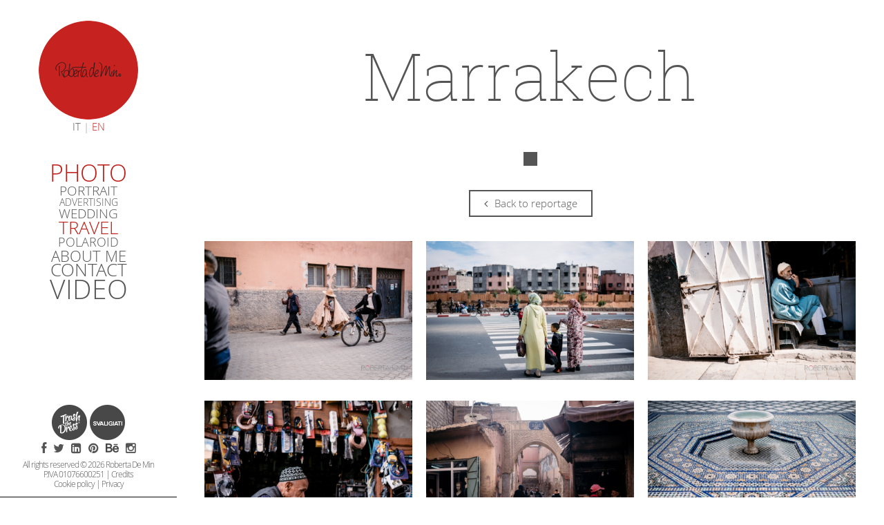

--- FILE ---
content_type: text/html; charset=UTF-8
request_url: https://www.robertademin.com/en/reportage/marrakech-22.html
body_size: 3912
content:
<!DOCTYPE html>
<html lang="en">
	<head>
		<title>Roberta De Min - Reportage Marrakech</title>
        
        <meta name="Description" content="Photographic reportages from all over the world. Professional photographer. Travel photography and nature photography." />
        <meta name="Keywords" content="reportage, photography, travel photography, professional photographer, photos" />
        <meta name="Abstract" content="" />
        
        <meta name="Distribution" content="public" />
        <meta name="Copyright" content="Roberta De Min(c)2026" />
        <meta name="Author" content="Creativeria">
        <meta name="Country" content="Italy" />
        <meta name="Language" content="English" /> 
        <meta name="Robots"	content="index,follow" />
        <meta name="Revisit-after" content="30 days" />
        
		<meta name="viewport" content="width=device-width, initial-scale=1.0">
		<meta charset="utf-8">
		<!-- Bootstrap -->
        <link href="/common/fonts/stylesheet.css" rel="stylesheet" media="screen">
		<link href="/common/css/bootstrap.min.css" rel="stylesheet" media="screen">
		<link href="/common/css/animate.css" rel="stylesheet" media="screen">
		<link href="/common/css/streamline-icons.css" rel="stylesheet" media="screen">
		<link href="/common/css/font-awesome.min.css" rel="stylesheet" media="screen">
		<link href="/common/css/perfect-scrollbar.css" rel="stylesheet" media="screen">
        <link href="/common/css/magnific-popup.css" rel="stylesheet" media="screen">
		<link href="/common/css/styles.css" rel="stylesheet" media="screen">
        <link href="/common/css/stylesRoberta.css" rel="stylesheet" media="screen">
        <link href="/common/css/swipebox.css" rel="stylesheet">
		<!--CONDIVISIONE FACEBOOK -->
		<meta property="og:type" content="website" />
        <meta property="og:url" content="http://www.robertademin.com/en/reportage/marrakech-22.html" />        
        <meta property="og:image" content="http://www.robertademin.com/common/images/gallery/reportage/22/10376_copbig__dsf2478.jpg" />
		<link rel="canonical" href="http://www.robertademin.com/it/reportage/marrakech-22.html" />
		<link rel="alternate" hreflang="x-default" href="http://www.robertademin.com/it/reportage/marrakech-22.html" />
		<link rel="alternate" href="http://www.robertademin.com/en/reportage/marrakech-22.html" hreflang="en" />
		<!-- Favicon -->
		<link rel="shortcut icon" href="images/favicon.ico">

		<!-- <link href='http://fonts.googleapis.com/css?family=Lato:300,400,700,300italic,400italic,700italic' rel='stylesheet' type='text/css'> -->

		<!--<link href='http://fonts.googleapis.com/css?family=Roboto+Slab:400,700,100,300' rel='stylesheet' type='text/css'>


		<link href='http://fonts.googleapis.com/css?family=Open+Sans:300italic,400italic,400,300,700' rel='stylesheet' type='text/css'>-->
		<!-- HTML5 shim and Respond.js IE8 support of HTML5 elements and media queries -->
		<!--[if lt IE 9]>
			<script src="/common/js/ie/html5shiv.js"></script>
			<script src="/common/js/ie/respond.min.js"></script>
		<![endif]-->
	<!-- Google Tag Manager -->
		<script>(function(w,d,s,l,i){w[l]=w[l]||[];w[l].push({'gtm.start':
		new Date().getTime(),event:'gtm.js'});var f=d.getElementsByTagName(s)[0],
		j=d.createElement(s),dl=l!='dataLayer'?'&l='+l:'';j.async=true;j.src=
		'https://www.googletagmanager.com/gtm.js?id='+i+dl;f.parentNode.insertBefore(j,f);
		})(window,document,'script','dataLayer','GTM-NQKWGVT');</script>
		<!-- End Google Tag Manager -->
	</head>
	<body>
		<!-- Google Tag Manager (noscript) -->
		<noscript><iframe src="https://www.googletagmanager.com/ns.html?id=GTM-NQKWGVT"
		height="0" width="0" style="display:none;visibility:hidden"></iframe></noscript>
		<!-- End Google Tag Manager (noscript) -->
    
		<header id="header">
			
				<div id="navbar" class="navbar navbar-inverse navbar-fixed-top">
					<div class="navbar-header">
					  <button type="button" class="navbar-toggle" data-toggle="collapse" data-target=".navbar-collapse">
						<span class="sr-only">Toggle Navigation</span>
						<span class="icon-bar"></span>
						<span class="icon-bar"></span>
						<span class="icon-bar"></span>
					  </button>
					  
					<div class="navbar-brand" href="#" title="Home" rel="home">
							<a href="/it/robertademin.php" class="dvLogo"><img src="/common/images/logo.png" alt="Logo"></a>
							<div style="display:block; width:100%; float:none; text-align:center">
								<a href="/it/robertademin.php">IT</a> | <span style="color:#bf1d17">EN</span>
							</div>							
					  </div>
					</div>
					<div class="clearfix"></div>
					<div class="collapse navbar-collapse" id="navigate-menu" >
					  <ul class="nav nav-stacked" id="menu-bar"> 
						<li class="panel dropdown">
							<a data-toggle="collapse" data-parent="#menu-bar" href="#collapseOne">
								<div id="photo" class=" aperto selectedLink">PHOTO</div>
							</a>
							<ul id="collapseOne" class="panel-collapse  in ">
                            	<div class="oSpace" style="height: 2px;"></div>
								<li><a href="/en/portrait.php"><div id="portrait" class="">PORTRAIT</div></a></li>
								<li><a href="/en/advertising.php"><div id="advertising" class="">ADVERTISING</div></a></li>
                                <li><a href="/en/wedding.php"><div id="wedding" class="">WEDDING</div></a></li>
								<li><a href="/en/reportage.php"><div id="reportage" class="selectedLink">TRAVEL</div></a></li>
                                <li><a href="/en/polaroid.php"><div id="polaroid" class="">POLAROID</div></a></li>
                                <div class="oSpace" style="height: 2px;"></div>
							</ul>
						</li>
						<li><a href="/en/biography.php"><div id="bio" class="">ABOUT ME</div></a></li>
                        <li><a href="/en/contact.php"><div id="contact" class="">CONTACT</div></a></li>
                        <li><a href="/en/video.php"><div id="video" class="">VIDEO</div></a></li>
						<li class="menu_nascosto"><a href="http://www.trashthedress.it" target="_blank"><div id="trashthedress_it" class="">TRASHTHEDRESS.IT</div></a></li>
            			<li  class="menu_nascosto"><a href="http://www.svaligiati.it" target="_blank"><div id="svaligiati_it" class="">SVALIGIATI.IT</div></a></li>
					</ul>
					
				</div><!-- end nav-container -->

				<div class="social-container">
                <a href="http://www.trashthedress.it" onMouseOut="MM_swapImgRestore()" target="_blank" onMouseOver="MM_swapImage('TrashTheDress','','/common/images/menu/trash_ico/logo_trashthedress_over.png',1)" title="TRASH THE DRESS" id="dvTrash"><img id="TrashTheDress" src="/common/images/menu/trash_ico/logo_trashthedress.png" alt="Trash the dress"></a>
                
                <a href="http://www.svaligiati.it" onMouseOut="MM_swapImgRestore()" target="_blank" onMouseOver="MM_swapImage('Svaligiati','','/common/images/menu/svaligiati_ico/logo_svaligiati_over.png',1)" title="Svaligiati.it" id="dvSvaligiati"><img id="Svaligiati" src="/common/images/menu/svaligiati_ico/logo_svaligiati.png" alt="Svaligiati.it"><div class="endFloat"></div></a>   
                                
                <a href="http://www.facebook.com/pages/Roberta-De-Min-Fotografa/211717652254617" target="_blank"><i class="fa fa-facebook"></i></a>
                <a href="http://twitter.com/robertademin" target="_blank"><i class="fa fa-twitter"></i></a>
                <a href="http://it.linkedin.com/pub/roberta-de-min/52/258/156" target="_blank"><i class="fa fa-linkedin-square"></i></a>
                <a href="http://pinterest.com/robertademin/" target="_blank"><i class="fa fa-pinterest"></i></a>					
                <a href="http://www.behance.net/RobertaDeMin" target="_blank" onMouseOut="MM_swapImgRestore()" onMouseOver="MM_swapImage('Behance','','/common/images/menu/social/behance_hover.png',1)"><i><img id="Behance" src="/common/images/menu/social/behance_normal.png" alt="behance" style="top:-4px; margin-top: -4px;"></i></a>
				<a href="https://instagram.com/robertademin_photographer" target="_blank"><i class="fa fa-instagram"></i></a>
            </div>

				<div id="footer">
					<div id="footer-content">
						<span class="copy">All rights reserved © 2026 Roberta De Min<br />P.IVA 01076600251 | <a href="http://www.creativeria.it" target="_blank" title="CREDITS">Credits</a><br/><a href="#" class="iubenda-cs-preferences-link">Cookie policy</a> | <a href="/en/privacy-policy.php" target="_blank" title="PRIVACY" rel="nofollow">Privacy</a></span>
					</div>
				</div>

			</div><!-- end sidebar-content -->
			<script>var lingua="en";</script>
			
		</header><!--end header-->

		<div class="main-content">

			<!--<div class="entry-title parallax bg-image" data-bgimage = "">-->
			<div class="entry-title parallax bg-image">
				<!--<div class="mask"></div>-->

				<div class="entry-title_text_bianco">
					<h1>Marrakech</h1>
					<h2 class="sottotitolo_wr"></h2>
                    <div class="project-back-button">
						<a href="/en/reportage.php" class="button"><i class="fa fa-angle-left"></i>Back to reportage</a>
					</div>
				</div>

			</div><!-- end entry-title -->
			<ul id="portfolio" class="masonry-grid masonry-grid_padding project-images infinite-scrolling">
            	<li class="masonry-grid-item  featured " style="opacity:0;"><a href="/common/images/gallery/reportage/22/10383_big__dsf1808_1.jpg" class=" mfp-image  swipebox" ><div class="hover-img"><i class="fa fa-plus"></i></div><div><img src="../../common/images/gallery/reportage/22/10383_min__dsf1808_1.jpg" alt=""  width="" height=""></div></a></li><li class="masonry-grid-item  featured " style="opacity:0;"><a href="/common/images/gallery/reportage/22/10384_big__dsf1815_1.jpg" class=" mfp-image  swipebox" ><div class="hover-img"><i class="fa fa-plus"></i></div><div><img src="../../common/images/gallery/reportage/22/10384_min__dsf1815_1.jpg" alt=""  width="" height=""></div></a></li><li class="masonry-grid-item  featured " style="opacity:0;"><a href="/common/images/gallery/reportage/22/10385_big__dsf1858_1.jpg" class=" mfp-image  swipebox" ><div class="hover-img"><i class="fa fa-plus"></i></div><div><img src="../../common/images/gallery/reportage/22/10385_min__dsf1858_1.jpg" alt=""  width="" height=""></div></a></li><li class="masonry-grid-item  featured " style="opacity:0;"><a href="/common/images/gallery/reportage/22/10386_big__dsf1873_1.jpg" class=" mfp-image  swipebox" ><div class="hover-img"><i class="fa fa-plus"></i></div><div><img src="../../common/images/gallery/reportage/22/10386_min__dsf1873_1.jpg" alt=""  width="" height=""></div></a></li><li class="masonry-grid-item  featured " style="opacity:0;"><a href="/common/images/gallery/reportage/22/10387_big__dsf1888_1.jpg" class=" mfp-image  swipebox" ><div class="hover-img"><i class="fa fa-plus"></i></div><div><img src="../../common/images/gallery/reportage/22/10387_min__dsf1888_1.jpg" alt=""  width="" height=""></div></a></li><li class="masonry-grid-item  featured " style="opacity:0;"><a href="/common/images/gallery/reportage/22/10388_big__dsf1963_1.jpg" class=" mfp-image  swipebox" ><div class="hover-img"><i class="fa fa-plus"></i></div><div><img src="../../common/images/gallery/reportage/22/10388_min__dsf1963_1.jpg" alt=""  width="" height=""></div></a></li><li class="masonry-grid-item  featured " style="opacity:0;"><a href="/common/images/gallery/reportage/22/10389_big__dsf2072.jpg" class=" mfp-image  swipebox" ><div class="hover-img"><i class="fa fa-plus"></i></div><div><img src="../../common/images/gallery/reportage/22/10389_min__dsf2072.jpg" alt=""  width="" height=""></div></a></li><li class="masonry-grid-item  featured " style="opacity:0;"><a href="/common/images/gallery/reportage/22/10390_big__dsf2088.jpg" class=" mfp-image  swipebox" ><div class="hover-img"><i class="fa fa-plus"></i></div><div><img src="../../common/images/gallery/reportage/22/10390_min__dsf2088.jpg" alt=""  width="" height=""></div></a></li><li class="masonry-grid-item  featured " style="opacity:0;"><a href="/common/images/gallery/reportage/22/10391_big__dsf2295.jpg" class=" mfp-image  swipebox" ><div class="hover-img"><i class="fa fa-plus"></i></div><div><img src="../../common/images/gallery/reportage/22/10391_min__dsf2295.jpg" alt=""  width="" height=""></div></a></li><li class="masonry-grid-item  featured " style="opacity:0;"><a href="/common/images/gallery/reportage/22/10392_big__dsf2356.jpg" class=" mfp-image  swipebox" ><div class="hover-img"><i class="fa fa-plus"></i></div><div><img src="../../common/images/gallery/reportage/22/10392_min__dsf2356.jpg" alt=""  width="" height=""></div></a></li>
			</ul>
            <nav id="page_nav">
        		<a href="../reportage_detail_altre.php?page=2&id=22" rel="nofollow"></a>
        	</nav>

		</div><!--end main-content-->
		<span style="display:none" itemscope itemtype="http://schema.org/LocalBusiness">
						<span itemprop="name" style="display:none;">Roberta De Min</span>
						<span itemprop="url" style="display:none;">http://www.robertademin.com</span>
						<img itemprop="logo" style="display:none;" src="/common/images/logo.png" />
						<span itemprop="description" style="display:none;">Fotografa professionista specializzata in fotografia pubblicitaria, servizi fotografici per matrimoni ed eventi, reportage e ritratti.</span>
						<span itemprop="address" itemscope itemtype="http://schema.org/PostalAddress" style="display:none;">
						<span itemprop="streetAddress" style="display:none;">via Garibaldi, 40 </span><span itemprop="addressLocality" style="display:none;">Belluno</span></span><br />
						T. <span itemprop="telephone" style="display:none;">+39 348 7839247</span> | E. <a href="mailto:info@robertademin.com" itemprop="email" style="display:none;">info@robertademin.com</a>
					</span>        <div id="img_toclick" style="display:none;"></div>
        <div id="nome_link" style="display:none;">marrakech-22.html</div>
		<!-- jQuery (necessary for Bootstrap's JavaScript plugins) -->
		<script type="text/javascript" src="/common/js/jquery.min.js"></script>
		<!-- Include all compiled plugins (below), or include individual files as needed -->
        <script src="/common/js/jquery.lazyload.js"></script>
		<script src="/common/js/nprogress.js"></script>
		<script src="/common/js/imagesloaded.pkgd.min.js"></script>
		<script src="/common/js/bootstrap.min.js"></script>
        <script src="/common/js/jquery.infinitescroll.min.js"></script>
		<script src="/common/js/jquery.isotope.min.js"></script>
		<script src="/common/js/jquery.bxslider.min.js"></script>
		<script src="/common/js/jquery.fitvids.js"></script>
		<script src="/common/js/jquery.transit.min.js"></script>
		<script src="/common/js/jquery.mousewheel.js"></script>
		<script src="/common/js/perfect-scrollbar-0.4.8.min.js"></script>
		<script src="/common/js/jquery.mobilemenu.js"></script>
		<script src="/common/js/jquery.parallax-1.1.3.js"></script>
		<script src="/common/js/jquery.inview.min.js"></script>
		<script src="/common/js/retina-1.1.0.min.js"></script>
		<script src="/common/js/jquery.easypiechart.min.js"></script>
        <script src="/common/js/jquery.swipebox.js" type="text/javascript"></script>
        <script src="/common/js/scriptRoberta.js"></script>
		<script src="/common/js/wow.min.js"></script>
		<script src="/common/js/custom.js"></script>
        <!-- Portfolio Magnific Popup -->
		<script src="/common/js/jquery.magnific-popup.min.js"></script>
        <script type="text/javascript">
			var pag = 'reportage-en';
			var id_gallery = 22;
			jQuery(window).ready(function($) {			
				loading_images(pag, '#portfolio');
			});
		</script>

	</body>
</html>


--- FILE ---
content_type: text/css
request_url: https://www.robertademin.com/common/fonts/stylesheet.css
body_size: 253
content:
@font-face{font-family:'open_sansbold';src:url('OpenSans-Bold-webfont.eot');src:url('OpenSans-Bold-webfont.eot?#iefix') format('embedded-opentype'),
url('OpenSans-Bold-webfont.woff') format('woff'),
url('OpenSans-Bold-webfont.ttf') format('truetype'),
url('OpenSans-Bold-webfont.svg#open_sansbold') format('svg');font-weight:normal;font-style:normal;}
@font-face{font-family:'open_sansbold_italic';src:url('OpenSans-BoldItalic-webfont.eot');src:url('OpenSans-BoldItalic-webfont.eot?#iefix') format('embedded-opentype'),
url('OpenSans-BoldItalic-webfont.woff') format('woff'),
url('OpenSans-BoldItalic-webfont.ttf') format('truetype'),
url('OpenSans-BoldItalic-webfont.svg#open_sansbold_italic') format('svg');font-weight:normal;font-style:normal;}
@font-face{font-family:'open_sansextrabold';src:url('OpenSans-ExtraBold-webfont.eot');src:url('OpenSans-ExtraBold-webfont.eot?#iefix') format('embedded-opentype'),
url('OpenSans-ExtraBold-webfont.woff') format('woff'),
url('OpenSans-ExtraBold-webfont.ttf') format('truetype'),
url('OpenSans-ExtraBold-webfont.svg#open_sansextrabold') format('svg');font-weight:normal;font-style:normal;}
@font-face{font-family:'open_sansextrabold_italic';src:url('OpenSans-ExtraBoldItalic-webfont.eot');src:url('OpenSans-ExtraBoldItalic-webfont.eot?#iefix') format('embedded-opentype'),
url('OpenSans-ExtraBoldItalic-webfont.woff') format('woff'),
url('OpenSans-ExtraBoldItalic-webfont.ttf') format('truetype'),
url('OpenSans-ExtraBoldItalic-webfont.svg#open_sansextrabold_italic') format('svg');font-weight:normal;font-style:normal;}
@font-face{font-family:'open_sansitalic';src:url('OpenSans-Italic-webfont.eot');src:url('OpenSans-Italic-webfont.eot?#iefix') format('embedded-opentype'),
url('OpenSans-Italic-webfont.woff') format('woff'),
url('OpenSans-Italic-webfont.ttf') format('truetype'),
url('OpenSans-Italic-webfont.svg#open_sansitalic') format('svg');font-weight:normal;font-style:normal;}
@font-face{font-family:'open_sanslight';src:url('OpenSans-Light-webfont.eot');src:url('OpenSans-Light-webfont.eot?#iefix') format('embedded-opentype'),
url('OpenSans-Light-webfont.woff') format('woff'),
url('OpenSans-Light-webfont.ttf') format('truetype'),
url('OpenSans-Light-webfont.svg#open_sanslight') format('svg');font-weight:normal;font-style:normal;}
@font-face{font-family:'open_sanslight_italic';src:url('OpenSans-LightItalic-webfont.eot');src:url('OpenSans-LightItalic-webfont.eot?#iefix') format('embedded-opentype'),
url('OpenSans-LightItalic-webfont.woff') format('woff'),
url('OpenSans-LightItalic-webfont.ttf') format('truetype'),
url('OpenSans-LightItalic-webfont.svg#open_sanslight_italic') format('svg');font-weight:normal;font-style:normal;}
@font-face{font-family:'open_sansregular';src:url('OpenSans-Regular-webfont.eot');src:url('OpenSans-Regular-webfont.eot?#iefix') format('embedded-opentype'),
url('OpenSans-Regular-webfont.woff') format('woff'),
url('OpenSans-Regular-webfont.ttf') format('truetype'),
url('OpenSans-Regular-webfont.svg#open_sansregular') format('svg');font-weight:normal;font-style:normal;}
@font-face{font-family:'open_sanssemibold';src:url('OpenSans-Semibold-webfont.eot');src:url('OpenSans-Semibold-webfont.eot?#iefix') format('embedded-opentype'),
url('OpenSans-Semibold-webfont.woff') format('woff'),
url('OpenSans-Semibold-webfont.ttf') format('truetype'),
url('OpenSans-Semibold-webfont.svg#open_sanssemibold') format('svg');font-weight:normal;font-style:normal;}
@font-face{font-family:'open_sanssemibold_italic';src:url('OpenSans-SemiboldItalic-webfont.eot');src:url('OpenSans-SemiboldItalic-webfont.eot?#iefix') format('embedded-opentype'),
url('OpenSans-SemiboldItalic-webfont.woff') format('woff'),
url('OpenSans-SemiboldItalic-webfont.ttf') format('truetype'),
url('OpenSans-SemiboldItalic-webfont.svg#open_sanssemibold_italic') format('svg');font-weight:normal;font-style:normal;}
@font-face{font-family:'roboto_slabbold';src:url('RobotoSlab-Bold-webfont.eot');src:url('RobotoSlab-Bold-webfont.eot?#iefix') format('embedded-opentype'),
url('RobotoSlab-Bold-webfont.woff') format('woff'),
url('RobotoSlab-Bold-webfont.ttf') format('truetype'),
url('RobotoSlab-Bold-webfont.svg#roboto_slabbold') format('svg');font-weight:normal;font-style:normal;}
@font-face{font-family:'roboto_slablight';src:url('RobotoSlab-Light-webfont.eot');src:url('RobotoSlab-Light-webfont.eot?#iefix') format('embedded-opentype'),
url('RobotoSlab-Light-webfont.woff') format('woff'),
url('RobotoSlab-Light-webfont.ttf') format('truetype'),
url('RobotoSlab-Light-webfont.svg#roboto_slablight') format('svg');font-weight:normal;font-style:normal;}
@font-face{font-family:'roboto_slabregular';src:url('RobotoSlab-Regular-webfont.eot');src:url('RobotoSlab-Regular-webfont.eot?#iefix') format('embedded-opentype'),
url('RobotoSlab-Regular-webfont.woff') format('woff'),
url('RobotoSlab-Regular-webfont.ttf') format('truetype'),
url('RobotoSlab-Regular-webfont.svg#roboto_slabregular') format('svg');font-weight:normal;font-style:normal;}
@font-face{font-family:'roboto_slabthin';src:url('RobotoSlab-Thin-webfont.eot');src:url('RobotoSlab-Thin-webfont.eot?#iefix') format('embedded-opentype'),
url('RobotoSlab-Thin-webfont.woff') format('woff'),
url('RobotoSlab-Thin-webfont.ttf') format('truetype'),
url('RobotoSlab-Thin-webfont.svg#roboto_slabthin') format('svg');font-weight:normal;font-style:normal;}

--- FILE ---
content_type: text/css
request_url: https://www.robertademin.com/common/css/bootstrap.min.css
body_size: 15895
content:
article,aside,details,figcaption,figure,footer,header,hgroup,main,nav,section,summary{display:block;}
audio,canvas,video{display:inline-block;}
audio:not([controls]){display:none;height:0;}
[hidden]{display:none;}
html{font-family:sans-serif;-webkit-text-size-adjust:100%;-ms-text-size-adjust:100%;}
body{margin:0;}
a:focus{outline:thin dotted;}
a:active,a:hover{outline:0;}
h1{font-size:2em;margin:0.67em 0;}
abbr[title]{border-bottom:1px dotted;}
b,strong{font-weight:bold;}
dfn{font-style:italic;}
hr{-moz-box-sizing:content-box;box-sizing:content-box;height:0;}
mark{background:#ff0;color:#000;}
code,kbd,pre,samp{font-family:monospace, serif;font-size:1em;}
pre{white-space:pre-wrap;}
q{quotes:"\201C" "\201D" "\2018" "\2019";}
small{font-size:80%;}
sub,sup{font-size:75%;line-height:0;position:relative;vertical-align:baseline;}
sup{top:-0.5em;}
sub{bottom:-0.25em;}
img{border:0;}
svg:not(:root){overflow:hidden;}
figure{margin:0;}
fieldset{border:1px solid #c0c0c0;margin:0 2px;padding:0.35em 0.625em 0.75em;}
legend{border:0;padding:0;}
button,input,select,textarea{font-family:inherit;font-size:100%;margin:0;}
button,input{line-height:normal;}
button,select{text-transform:none;}
button,html input[type="button"],input[type="reset"],input[type="submit"]{-webkit-appearance:button;cursor:pointer;}
button[disabled],html input[disabled]{cursor:default;}
input[type="checkbox"],input[type="radio"]{box-sizing:border-box;padding:0;}
input[type="search"]{-webkit-appearance:textfield;-moz-box-sizing:content-box;-webkit-box-sizing:content-box;box-sizing:content-box;}
input[type="search"]::-webkit-search-cancel-button,input[type="search"]::-webkit-search-decoration{-webkit-appearance:none;}
button::-moz-focus-inner,input::-moz-focus-inner{border:0;padding:0;}
textarea{overflow:auto;vertical-align:top;}
table{border-collapse:collapse;border-spacing:0;}
*,*:before,*:after{-webkit-box-sizing:border-box;-moz-box-sizing:border-box;box-sizing:border-box;}
html{font-size:62.5%;-webkit-tap-highlight-color:rgba(0, 0, 0, 0);}
body{font-family:"Helvetica Neue",Helvetica,Arial,sans-serif;font-size:14px;line-height:1.428571429;color:#333333;background-color:#ffffff;}
input,button,select,textarea{font-family:inherit;font-size:inherit;line-height:inherit;}
button,input,select[multiple],textarea{background-image:none;}
a{color:#428bca;text-decoration:none;}a:hover,a:focus{color:#2a6496;text-decoration:underline;}
a:focus{outline:thin dotted #333;outline:5px auto -webkit-focus-ring-color;outline-offset:-2px;}
img{vertical-align:middle;}
.img-responsive{display:block;max-width:100%;height:auto;}
.img-rounded{border-radius:6px;}
.img-thumbnail{padding:4px;line-height:1.428571429;background-color:#ffffff;border:1px solid #dddddd;border-radius:4px;-webkit-transition:all 0.2s ease-in-out;transition:all 0.2s ease-in-out;display:inline-block;max-width:100%;height:auto;}
.img-circle{border-radius:50%;}
hr{margin-top:20px;margin-bottom:20px;border:0;border-top:1px solid #eeeeee;}
.sr-only{position:absolute;width:1px;height:1px;margin:-1px;padding:0;overflow:hidden;clip:rect(0 0 0 0);border:0;}
@media print{*{text-shadow:none !important;color:#000 !important;background:transparent !important;box-shadow:none !important;}
a,a:visited{text-decoration:underline;}
a[href]:after{content:" (" attr(href) ")";}
abbr[title]:after{content:" (" attr(title) ")";}
.ir a:after,a[href^="javascript:"]:after,a[href^="#"]:after{content:"";}
pre,blockquote{border:1px solid #999;page-break-inside:avoid;}
thead{display:table-header-group;}
tr,img{page-break-inside:avoid;}
img{max-width:100% !important;}
@page{margin:2cm .5cm;}p,h2,h3{orphans:3;widows:3;}
h2,h3{page-break-after:avoid;}
.navbar{display:none;}
.table td,.table th{background-color:#fff !important;}
.btn>.caret,.dropup>.btn>.caret{border-top-color:#000 !important;}
.label{border:1px solid #000;}
.table{border-collapse:collapse !important;}
.table-bordered th,.table-bordered td{border:1px solid #ddd !important;}}p{margin:0 0 10px;}
.lead{margin-bottom:20px;font-size:16.099999999999998px;font-weight:200;line-height:1.4;}@media (min-width:768px){.lead{font-size:21px;}}
small{font-size:85%;}
cite{font-style:normal;}
.text-muted{color:#999999;}
.text-primary{color:#428bca;}
.text-warning{color:#c09853;}
.text-danger{color:#b94a48;}
.text-success{color:#468847;}
.text-info{color:#3a87ad;}
.text-left{text-align:left;}
.text-right{text-align:right;}
.text-center{text-align:center;}
h1,h2,h3,h4,h5,h6,.h1,.h2,.h3,.h4,.h5,.h6{font-family:"Helvetica Neue",Helvetica,Arial,sans-serif;font-weight:500;line-height:1.1;}h1 small,h2 small,h3 small,h4 small,h5 small,h6 small,.h1 small,.h2 small,.h3 small,.h4 small,.h5 small,.h6 small{font-weight:normal;line-height:1;color:#999999;}
h1,h2,h3{margin-top:20px;margin-bottom:10px;}
h4,h5,h6{margin-top:10px;margin-bottom:10px;}
h1,.h1{font-size:36px;}
h2,.h2{font-size:30px;}
h3,.h3{font-size:24px;}
h4,.h4{font-size:18px;}
h5,.h5{font-size:14px;}
h6,.h6{font-size:12px;}
h1 small,.h1 small{font-size:24px;}
h2 small,.h2 small{font-size:18px;}
h3 small,.h3 small,h4 small,.h4 small{font-size:14px;}
.page-header{padding-bottom:9px;margin:40px 0 20px;border-bottom:1px solid #eeeeee;}
ul,ol{margin-top:0;margin-bottom:10px;}ul ul,ol ul,ul ol,ol ol{margin-bottom:0;}
.list-unstyled{padding-left:0;list-style:none;}
.list-inline{padding-left:0;list-style:none;}.list-inline>li{display:inline-block;padding-left:5px;padding-right:5px;}
dl{margin-bottom:20px;}
dt,dd{line-height:1.428571429;}
dt{font-weight:bold;}
dd{margin-left:0;}
@media (min-width:768px){.dl-horizontal dt{float:left;width:160px;clear:left;text-align:right;overflow:hidden;text-overflow:ellipsis;white-space:nowrap;}
.dl-horizontal dd{margin-left:180px;}.dl-horizontal dd:before,.dl-horizontal dd:after{content:" ";display:table;}
.dl-horizontal dd:after{clear:both;}
.dl-horizontal dd:before,.dl-horizontal dd:after{content:" ";display:table;}
.dl-horizontal dd:after{clear:both;}}abbr[title],abbr[data-original-title]{cursor:help;border-bottom:1px dotted #999999;}
abbr.initialism{font-size:90%;text-transform:uppercase;}
blockquote{padding:10px 20px;margin:0 0 20px;border-left:5px solid #eeeeee;}blockquote p{font-size:17.5px;font-weight:300;line-height:1.25;}
blockquote p:last-child{margin-bottom:0;}
blockquote small{display:block;line-height:1.428571429;color:#999999;}blockquote small:before{content:'\2014 \00A0';}
blockquote.pull-right{padding-right:15px;padding-left:0;border-right:5px solid #eeeeee;border-left:0;}blockquote.pull-right p,blockquote.pull-right small{text-align:right;}
blockquote.pull-right small:before{content:'';}
blockquote.pull-right small:after{content:'\00A0 \2014';}
q:before,q:after,blockquote:before,blockquote:after{content:"";}
address{display:block;margin-bottom:20px;font-style:normal;line-height:1.428571429;}
code,pre{font-family:Monaco,Menlo,Consolas,"Courier New",monospace;}
code{padding:2px 4px;font-size:90%;color:#c7254e;background-color:#f9f2f4;white-space:nowrap;border-radius:4px;}
pre{display:block;padding:9.5px;margin:0 0 10px;font-size:13px;line-height:1.428571429;word-break:break-all;word-wrap:break-word;color:#333333;background-color:#f5f5f5;border:1px solid #cccccc;border-radius:4px;}pre.prettyprint{margin-bottom:20px;}
pre code{padding:0;font-size:inherit;color:inherit;white-space:pre-wrap;background-color:transparent;border:0;}
.pre-scrollable{max-height:340px;overflow-y:scroll;}
.container{margin-right:auto;margin-left:auto;padding-left:15px;padding-right:15px;}.container:before,.container:after{content:" ";display:table;}
.container:after{clear:both;}
.container:before,.container:after{content:" ";display:table;}
.container:after{clear:both;}
.row{margin-left:-15px;margin-right:-15px;}.row:before,.row:after{content:" ";display:table;}
.row:after{clear:both;}
.row:before,.row:after{content:" ";display:table;}
.row:after{clear:both;}
.col-xs-1,.col-xs-2,.col-xs-3,.col-xs-4,.col-xs-5,.col-xs-6,.col-xs-7,.col-xs-8,.col-xs-9,.col-xs-10,.col-xs-11,.col-xs-12,.col-sm-1,.col-sm-2,.col-sm-3,.col-sm-4,.col-sm-5,.col-sm-6,.col-sm-7,.col-sm-8,.col-sm-9,.col-sm-10,.col-sm-11,.col-sm-12,.col-md-1,.col-md-2,.col-md-3,.col-md-4,.col-md-5,.col-md-6,.col-md-7,.col-md-8,.col-md-9,.col-md-10,.col-md-11,.col-md-12,.col-lg-1,.col-lg-2,.col-lg-3,.col-lg-4,.col-lg-5,.col-lg-6,.col-lg-7,.col-lg-8,.col-lg-9,.col-lg-10,.col-lg-11,.col-lg-12{position:relative;min-height:1px;padding-left:15px;padding-right:15px;}
.col-xs-1,.col-xs-2,.col-xs-3,.col-xs-4,.col-xs-5,.col-xs-6,.col-xs-7,.col-xs-8,.col-xs-9,.col-xs-10,.col-xs-11{float:left;}
.col-xs-1{width:8.333333333333332%;}
.col-xs-2{width:16.666666666666664%;}
.col-xs-3{width:25%;}
.col-xs-4{width:33.33333333333333%;}
.col-xs-5{width:41.66666666666667%;}
.col-xs-6{width:50%;}
.col-xs-7{width:58.333333333333336%;}
.col-xs-8{width:66.66666666666666%;}
.col-xs-9{width:75%;}
.col-xs-10{width:83.33333333333334%;}
.col-xs-11{width:91.66666666666666%;}
.col-xs-12{width:100%;}
@media (min-width:768px){.container{max-width:750px;}
.col-sm-1,.col-sm-2,.col-sm-3,.col-sm-4,.col-sm-5,.col-sm-6,.col-sm-7,.col-sm-8,.col-sm-9,.col-sm-10,.col-sm-11{float:left;}
.col-sm-1{width:8.333333333333332%;}
.col-sm-2{width:16.666666666666664%;}
.col-sm-3{width:25%;}
.col-sm-4{width:33.33333333333333%;}
.col-sm-5{width:41.66666666666667%;}
.col-sm-6{width:50%;}
.col-sm-7{width:58.333333333333336%;}
.col-sm-8{width:66.66666666666666%;}
.col-sm-9{width:75%;}
.col-sm-10{width:83.33333333333334%;}
.col-sm-11{width:91.66666666666666%;}
.col-sm-12{width:100%;}
.col-sm-push-1{left:8.333333333333332%;}
.col-sm-push-2{left:16.666666666666664%;}
.col-sm-push-3{left:25%;}
.col-sm-push-4{left:33.33333333333333%;}
.col-sm-push-5{left:41.66666666666667%;}
.col-sm-push-6{left:50%;}
.col-sm-push-7{left:58.333333333333336%;}
.col-sm-push-8{left:66.66666666666666%;}
.col-sm-push-9{left:75%;}
.col-sm-push-10{left:83.33333333333334%;}
.col-sm-push-11{left:91.66666666666666%;}
.col-sm-pull-1{right:8.333333333333332%;}
.col-sm-pull-2{right:16.666666666666664%;}
.col-sm-pull-3{right:25%;}
.col-sm-pull-4{right:33.33333333333333%;}
.col-sm-pull-5{right:41.66666666666667%;}
.col-sm-pull-6{right:50%;}
.col-sm-pull-7{right:58.333333333333336%;}
.col-sm-pull-8{right:66.66666666666666%;}
.col-sm-pull-9{right:75%;}
.col-sm-pull-10{right:83.33333333333334%;}
.col-sm-pull-11{right:91.66666666666666%;}
.col-sm-offset-1{margin-left:8.333333333333332%;}
.col-sm-offset-2{margin-left:16.666666666666664%;}
.col-sm-offset-3{margin-left:25%;}
.col-sm-offset-4{margin-left:33.33333333333333%;}
.col-sm-offset-5{margin-left:41.66666666666667%;}
.col-sm-offset-6{margin-left:50%;}
.col-sm-offset-7{margin-left:58.333333333333336%;}
.col-sm-offset-8{margin-left:66.66666666666666%;}
.col-sm-offset-9{margin-left:75%;}
.col-sm-offset-10{margin-left:83.33333333333334%;}
.col-sm-offset-11{margin-left:91.66666666666666%;}}@media (min-width:992px){.container{max-width:970px;}
.col-md-1,.col-md-2,.col-md-3,.col-md-4,.col-md-5,.col-md-6,.col-md-7,.col-md-8,.col-md-9,.col-md-10,.col-md-11{float:left;}
.col-md-1{width:8.333333333333332%;}
.col-md-2{width:16.666666666666664%;}
.col-md-3{width:25%;}
.col-md-4{width:33.33333333333333%;}
.col-md-5{width:41.66666666666667%;}
.col-md-6{width:50%;}
.col-md-7{width:58.333333333333336%;}
.col-md-8{width:66.66666666666666%;}
.col-md-9{width:75%;}
.col-md-10{width:83.33333333333334%;}
.col-md-11{width:91.66666666666666%;}
.col-md-12{width:100%;}
.col-md-push-0{left:auto;}
.col-md-push-1{left:8.333333333333332%;}
.col-md-push-2{left:16.666666666666664%;}
.col-md-push-3{left:25%;}
.col-md-push-4{left:33.33333333333333%;}
.col-md-push-5{left:41.66666666666667%;}
.col-md-push-6{left:50%;}
.col-md-push-7{left:58.333333333333336%;}
.col-md-push-8{left:66.66666666666666%;}
.col-md-push-9{left:75%;}
.col-md-push-10{left:83.33333333333334%;}
.col-md-push-11{left:91.66666666666666%;}
.col-md-pull-0{right:auto;}
.col-md-pull-1{right:8.333333333333332%;}
.col-md-pull-2{right:16.666666666666664%;}
.col-md-pull-3{right:25%;}
.col-md-pull-4{right:33.33333333333333%;}
.col-md-pull-5{right:41.66666666666667%;}
.col-md-pull-6{right:50%;}
.col-md-pull-7{right:58.333333333333336%;}
.col-md-pull-8{right:66.66666666666666%;}
.col-md-pull-9{right:75%;}
.col-md-pull-10{right:83.33333333333334%;}
.col-md-pull-11{right:91.66666666666666%;}
.col-md-offset-0{margin-left:0;}
.col-md-offset-1{margin-left:8.333333333333332%;}
.col-md-offset-2{margin-left:16.666666666666664%;}
.col-md-offset-3{margin-left:25%;}
.col-md-offset-4{margin-left:33.33333333333333%;}
.col-md-offset-5{margin-left:41.66666666666667%;}
.col-md-offset-6{margin-left:50%;}
.col-md-offset-7{margin-left:58.333333333333336%;}
.col-md-offset-8{margin-left:66.66666666666666%;}
.col-md-offset-9{margin-left:75%;}
.col-md-offset-10{margin-left:83.33333333333334%;}
.col-md-offset-11{margin-left:91.66666666666666%;}}@media (min-width:1200px){.container{max-width:1170px;}
.col-lg-1,.col-lg-2,.col-lg-3,.col-lg-4,.col-lg-5,.col-lg-6,.col-lg-7,.col-lg-8,.col-lg-9,.col-lg-10,.col-lg-11{float:left;}
.col-lg-1{width:8.333333333333332%;}
.col-lg-2{width:16.666666666666664%;}
.col-lg-3{width:25%;}
.col-lg-4{width:33.33333333333333%;}
.col-lg-5{width:41.66666666666667%;}
.col-lg-6{width:50%;}
.col-lg-7{width:58.333333333333336%;}
.col-lg-8{width:66.66666666666666%;}
.col-lg-9{width:75%;}
.col-lg-10{width:83.33333333333334%;}
.col-lg-11{width:91.66666666666666%;}
.col-lg-12{width:100%;}
.col-lg-push-0{left:auto;}
.col-lg-push-1{left:8.333333333333332%;}
.col-lg-push-2{left:16.666666666666664%;}
.col-lg-push-3{left:25%;}
.col-lg-push-4{left:33.33333333333333%;}
.col-lg-push-5{left:41.66666666666667%;}
.col-lg-push-6{left:50%;}
.col-lg-push-7{left:58.333333333333336%;}
.col-lg-push-8{left:66.66666666666666%;}
.col-lg-push-9{left:75%;}
.col-lg-push-10{left:83.33333333333334%;}
.col-lg-push-11{left:91.66666666666666%;}
.col-lg-pull-0{right:auto;}
.col-lg-pull-1{right:8.333333333333332%;}
.col-lg-pull-2{right:16.666666666666664%;}
.col-lg-pull-3{right:25%;}
.col-lg-pull-4{right:33.33333333333333%;}
.col-lg-pull-5{right:41.66666666666667%;}
.col-lg-pull-6{right:50%;}
.col-lg-pull-7{right:58.333333333333336%;}
.col-lg-pull-8{right:66.66666666666666%;}
.col-lg-pull-9{right:75%;}
.col-lg-pull-10{right:83.33333333333334%;}
.col-lg-pull-11{right:91.66666666666666%;}
.col-lg-offset-0{margin-left:0;}
.col-lg-offset-1{margin-left:8.333333333333332%;}
.col-lg-offset-2{margin-left:16.666666666666664%;}
.col-lg-offset-3{margin-left:25%;}
.col-lg-offset-4{margin-left:33.33333333333333%;}
.col-lg-offset-5{margin-left:41.66666666666667%;}
.col-lg-offset-6{margin-left:50%;}
.col-lg-offset-7{margin-left:58.333333333333336%;}
.col-lg-offset-8{margin-left:66.66666666666666%;}
.col-lg-offset-9{margin-left:75%;}
.col-lg-offset-10{margin-left:83.33333333333334%;}
.col-lg-offset-11{margin-left:91.66666666666666%;}}table{max-width:100%;background-color:transparent;}
th{text-align:left;}
.table{width:100%;margin-bottom:20px;}.table thead>tr>th,.table tbody>tr>th,.table tfoot>tr>th,.table thead>tr>td,.table tbody>tr>td,.table tfoot>tr>td{padding:8px;line-height:1.428571429;vertical-align:top;border-top:1px solid #dddddd;}
.table thead>tr>th{vertical-align:bottom;border-bottom:2px solid #dddddd;}
.table caption+thead tr:first-child th,.table colgroup+thead tr:first-child th,.table thead:first-child tr:first-child th,.table caption+thead tr:first-child td,.table colgroup+thead tr:first-child td,.table thead:first-child tr:first-child td{border-top:0;}
.table tbody+tbody{border-top:2px solid #dddddd;}
.table .table{background-color:#ffffff;}
.table-condensed thead>tr>th,.table-condensed tbody>tr>th,.table-condensed tfoot>tr>th,.table-condensed thead>tr>td,.table-condensed tbody>tr>td,.table-condensed tfoot>tr>td{padding:5px;}
.table-bordered{border:1px solid #dddddd;}.table-bordered>thead>tr>th,.table-bordered>tbody>tr>th,.table-bordered>tfoot>tr>th,.table-bordered>thead>tr>td,.table-bordered>tbody>tr>td,.table-bordered>tfoot>tr>td{border:1px solid #dddddd;}
.table-bordered>thead>tr>th,.table-bordered>thead>tr>td{border-bottom-width:2px;}
.table-striped>tbody>tr:nth-child(odd)>td,.table-striped>tbody>tr:nth-child(odd)>th{background-color:#f9f9f9;}
.table-hover>tbody>tr:hover>td,.table-hover>tbody>tr:hover>th{background-color:#f5f5f5;}
table col[class*="col-"]{float:none;display:table-column;}
table td[class*="col-"],table th[class*="col-"]{float:none;display:table-cell;}
.table>thead>tr>td.active,.table>tbody>tr>td.active,.table>tfoot>tr>td.active,.table>thead>tr>th.active,.table>tbody>tr>th.active,.table>tfoot>tr>th.active,.table>thead>tr.active>td,.table>tbody>tr.active>td,.table>tfoot>tr.active>td,.table>thead>tr.active>th,.table>tbody>tr.active>th,.table>tfoot>tr.active>th{background-color:#f5f5f5;}
.table>thead>tr>td.success,.table>tbody>tr>td.success,.table>tfoot>tr>td.success,.table>thead>tr>th.success,.table>tbody>tr>th.success,.table>tfoot>tr>th.success,.table>thead>tr.success>td,.table>tbody>tr.success>td,.table>tfoot>tr.success>td,.table>thead>tr.success>th,.table>tbody>tr.success>th,.table>tfoot>tr.success>th{background-color:#dff0d8;border-color:#d6e9c6;}
.table-hover>tbody>tr>td.success:hover,.table-hover>tbody>tr>th.success:hover,.table-hover>tbody>tr.success:hover>td{background-color:#d0e9c6;border-color:#c9e2b3;}
.table>thead>tr>td.danger,.table>tbody>tr>td.danger,.table>tfoot>tr>td.danger,.table>thead>tr>th.danger,.table>tbody>tr>th.danger,.table>tfoot>tr>th.danger,.table>thead>tr.danger>td,.table>tbody>tr.danger>td,.table>tfoot>tr.danger>td,.table>thead>tr.danger>th,.table>tbody>tr.danger>th,.table>tfoot>tr.danger>th{background-color:#f2dede;border-color:#eed3d7;}
.table-hover>tbody>tr>td.danger:hover,.table-hover>tbody>tr>th.danger:hover,.table-hover>tbody>tr.danger:hover>td{background-color:#ebcccc;border-color:#e6c1c7;}
.table>thead>tr>td.warning,.table>tbody>tr>td.warning,.table>tfoot>tr>td.warning,.table>thead>tr>th.warning,.table>tbody>tr>th.warning,.table>tfoot>tr>th.warning,.table>thead>tr.warning>td,.table>tbody>tr.warning>td,.table>tfoot>tr.warning>td,.table>thead>tr.warning>th,.table>tbody>tr.warning>th,.table>tfoot>tr.warning>th{background-color:#fcf8e3;border-color:#fbeed5;}
.table-hover>tbody>tr>td.warning:hover,.table-hover>tbody>tr>th.warning:hover,.table-hover>tbody>tr.warning:hover>td{background-color:#faf2cc;border-color:#f8e5be;}
@media (max-width:768px){.table-responsive{width:100%;margin-bottom:15px;overflow-y:hidden;overflow-x:scroll;border:1px solid #dddddd;}.table-responsive>.table{margin-bottom:0;background-color:#fff;}.table-responsive>.table>thead>tr>th,.table-responsive>.table>tbody>tr>th,.table-responsive>.table>tfoot>tr>th,.table-responsive>.table>thead>tr>td,.table-responsive>.table>tbody>tr>td,.table-responsive>.table>tfoot>tr>td{white-space:nowrap;}
.table-responsive>.table-bordered{border:0;}.table-responsive>.table-bordered>thead>tr>th:first-child,.table-responsive>.table-bordered>tbody>tr>th:first-child,.table-responsive>.table-bordered>tfoot>tr>th:first-child,.table-responsive>.table-bordered>thead>tr>td:first-child,.table-responsive>.table-bordered>tbody>tr>td:first-child,.table-responsive>.table-bordered>tfoot>tr>td:first-child{border-left:0;}
.table-responsive>.table-bordered>thead>tr>th:last-child,.table-responsive>.table-bordered>tbody>tr>th:last-child,.table-responsive>.table-bordered>tfoot>tr>th:last-child,.table-responsive>.table-bordered>thead>tr>td:last-child,.table-responsive>.table-bordered>tbody>tr>td:last-child,.table-responsive>.table-bordered>tfoot>tr>td:last-child{border-right:0;}
.table-responsive>.table-bordered>thead>tr:last-child>th,.table-responsive>.table-bordered>tbody>tr:last-child>th,.table-responsive>.table-bordered>tfoot>tr:last-child>th,.table-responsive>.table-bordered>thead>tr:last-child>td,.table-responsive>.table-bordered>tbody>tr:last-child>td,.table-responsive>.table-bordered>tfoot>tr:last-child>td{border-bottom:0;}}fieldset{padding:0;margin:0;border:0;}
legend{display:block;width:100%;padding:0;margin-bottom:20px;font-size:21px;line-height:inherit;color:#333333;border:0;border-bottom:1px solid #e5e5e5;}
label{display:inline-block;margin-bottom:5px;font-weight:bold;}
input[type="search"]{-webkit-box-sizing:border-box;-moz-box-sizing:border-box;box-sizing:border-box;}
input[type="radio"],input[type="checkbox"]{margin:4px 0 0;margin-top:1px \9;line-height:normal;}
input[type="file"]{display:block;}
select[multiple],select[size]{height:auto;}
select optgroup{font-size:inherit;font-style:inherit;font-family:inherit;}
input[type="file"]:focus,input[type="radio"]:focus,input[type="checkbox"]:focus{outline:thin dotted #333;outline:5px auto -webkit-focus-ring-color;outline-offset:-2px;}
input[type="number"]::-webkit-outer-spin-button,input[type="number"]::-webkit-inner-spin-button{height:auto;}
.form-control:-moz-placeholder{color:#999999;}
.form-control::-moz-placeholder{color:#999999;}
.form-control:-ms-input-placeholder{color:#999999;}
.form-control::-webkit-input-placeholder{color:#999999;}
.form-control{display:block;width:100%;height:34px;padding:6px 12px;font-size:14px;line-height:1.428571429;color:#555555;vertical-align:middle;background-color:#ffffff;border:1px solid #cccccc;border-radius:4px;-webkit-box-shadow:inset 0 1px 1px rgba(0, 0, 0, 0.075);box-shadow:inset 0 1px 1px rgba(0, 0, 0, 0.075);-webkit-transition:border-color ease-in-out .15s, box-shadow ease-in-out .15s;transition:border-color ease-in-out .15s, box-shadow ease-in-out .15s;}.form-control:focus{border-color:#66afe9;outline:0;-webkit-box-shadow:inset 0 1px 1px rgba(0,0,0,.075), 0 0 8px rgba(102, 175, 233, 0.6);box-shadow:inset 0 1px 1px rgba(0,0,0,.075), 0 0 8px rgba(102, 175, 233, 0.6);}
.form-control[disabled],.form-control[readonly],fieldset[disabled] .form-control{cursor:not-allowed;background-color:#eeeeee;}
textarea.form-control{height:auto;}
.form-group{margin-bottom:15px;}
.radio,.checkbox{display:block;min-height:20px;margin-top:10px;margin-bottom:10px;padding-left:20px;vertical-align:middle;}.radio label,.checkbox label{display:inline;margin-bottom:0;font-weight:normal;cursor:pointer;}
.radio input[type="radio"],.radio-inline input[type="radio"],.checkbox input[type="checkbox"],.checkbox-inline input[type="checkbox"]{float:left;margin-left:-20px;}
.radio+.radio,.checkbox+.checkbox{margin-top:-5px;}
.radio-inline,.checkbox-inline{display:inline-block;padding-left:20px;margin-bottom:0;vertical-align:middle;font-weight:normal;cursor:pointer;}
.radio-inline+.radio-inline,.checkbox-inline+.checkbox-inline{margin-top:0;margin-left:10px;}
input[type="radio"][disabled],input[type="checkbox"][disabled],.radio[disabled],.radio-inline[disabled],.checkbox[disabled],.checkbox-inline[disabled],fieldset[disabled] input[type="radio"],fieldset[disabled] input[type="checkbox"],fieldset[disabled] .radio,fieldset[disabled] .radio-inline,fieldset[disabled] .checkbox,fieldset[disabled] .checkbox-inline{cursor:not-allowed;}
.input-sm{height:30px;padding:5px 10px;font-size:12px;line-height:1.5;border-radius:3px;}select.input-sm{height:30px;line-height:30px;}
textarea.input-sm{height:auto;}
.input-lg{height:45px;padding:10px 16px;font-size:18px;line-height:1.33;border-radius:6px;}select.input-lg{height:45px;line-height:45px;}
textarea.input-lg{height:auto;}
.has-warning .help-block,.has-warning .control-label{color:#c09853;}
.has-warning .form-control{border-color:#c09853;-webkit-box-shadow:inset 0 1px 1px rgba(0, 0, 0, 0.075);box-shadow:inset 0 1px 1px rgba(0, 0, 0, 0.075);}.has-warning .form-control:focus{border-color:#a47e3c;-webkit-box-shadow:inset 0 1px 1px rgba(0, 0, 0, 0.075),0 0 6px #dbc59e;box-shadow:inset 0 1px 1px rgba(0, 0, 0, 0.075),0 0 6px #dbc59e;}
.has-warning .input-group-addon{color:#c09853;border-color:#c09853;background-color:#fcf8e3;}
.has-error .help-block,.has-error .control-label{color:#b94a48;}
.has-error .form-control{border-color:#b94a48;-webkit-box-shadow:inset 0 1px 1px rgba(0, 0, 0, 0.075);box-shadow:inset 0 1px 1px rgba(0, 0, 0, 0.075);}.has-error .form-control:focus{border-color:#953b39;-webkit-box-shadow:inset 0 1px 1px rgba(0, 0, 0, 0.075),0 0 6px #d59392;box-shadow:inset 0 1px 1px rgba(0, 0, 0, 0.075),0 0 6px #d59392;}
.has-error .input-group-addon{color:#b94a48;border-color:#b94a48;background-color:#f2dede;}
.has-success .help-block,.has-success .control-label{color:#468847;}
.has-success .form-control{border-color:#468847;-webkit-box-shadow:inset 0 1px 1px rgba(0, 0, 0, 0.075);box-shadow:inset 0 1px 1px rgba(0, 0, 0, 0.075);}.has-success .form-control:focus{border-color:#356635;-webkit-box-shadow:inset 0 1px 1px rgba(0, 0, 0, 0.075),0 0 6px #7aba7b;box-shadow:inset 0 1px 1px rgba(0, 0, 0, 0.075),0 0 6px #7aba7b;}
.has-success .input-group-addon{color:#468847;border-color:#468847;background-color:#dff0d8;}
.form-control-static{margin-bottom:0;padding-top:7px;}
.help-block{display:block;margin-top:5px;margin-bottom:10px;color:#737373;}
@media (min-width:768px){.form-inline .form-group{display:inline-block;margin-bottom:0;vertical-align:middle;}
.form-inline .form-control{display:inline-block;}
.form-inline .radio,.form-inline .checkbox{display:inline-block;margin-top:0;margin-bottom:0;padding-left:0;}
.form-inline .radio input[type="radio"],.form-inline .checkbox input[type="checkbox"]{float:none;margin-left:0;}}
.form-horizontal .control-label,.form-horizontal .radio,.form-horizontal .checkbox,.form-horizontal .radio-inline,.form-horizontal .checkbox-inline{margin-top:0;margin-bottom:0;padding-top:7px;}
.form-horizontal .form-group{margin-left:-15px;margin-right:-15px;}.form-horizontal .form-group:before,.form-horizontal .form-group:after{content:" ";display:table;}
.form-horizontal .form-group:after{clear:both;}
.form-horizontal .form-group:before,.form-horizontal .form-group:after{content:" ";display:table;}
.form-horizontal .form-group:after{clear:both;}
@media (min-width:768px){.form-horizontal .control-label{text-align:right;}}
.btn{display:inline-block;padding:6px 12px;margin-bottom:0;font-size:14px;font-weight:normal;line-height:1.428571429;text-align:center;vertical-align:middle;cursor:pointer;border:1px solid transparent;border-radius:4px;white-space:nowrap;-webkit-user-select:none;-moz-user-select:none;-ms-user-select:none;-o-user-select:none;user-select:none;}.btn:focus{outline:thin dotted #333;outline:5px auto -webkit-focus-ring-color;outline-offset:-2px;}
.btn:hover,.btn:focus{color:#333333;text-decoration:none;}
.btn:active,.btn.active{outline:0;background-image:none;-webkit-box-shadow:inset 0 3px 5px rgba(0, 0, 0, 0.125);box-shadow:inset 0 3px 5px rgba(0, 0, 0, 0.125);}
.btn.disabled,.btn[disabled],fieldset[disabled] .btn{cursor:not-allowed;pointer-events:none;opacity:0.65;filter:alpha(opacity=65);-webkit-box-shadow:none;box-shadow:none;}
.btn-default{color:#333333;background-color:#ffffff;border-color:#cccccc;}.btn-default:hover,.btn-default:focus,.btn-default:active,.btn-default.active,.open .dropdown-toggle.btn-default{color:#333333;background-color:#ebebeb;border-color:#adadad;}
.btn-default:active,.btn-default.active,.open .dropdown-toggle.btn-default{background-image:none;}
.btn-default.disabled,.btn-default[disabled],fieldset[disabled] .btn-default,.btn-default.disabled:hover,.btn-default[disabled]:hover,fieldset[disabled] .btn-default:hover,.btn-default.disabled:focus,.btn-default[disabled]:focus,fieldset[disabled] .btn-default:focus,.btn-default.disabled:active,.btn-default[disabled]:active,fieldset[disabled] .btn-default:active,.btn-default.disabled.active,.btn-default[disabled].active,fieldset[disabled] .btn-default.active{background-color:#ffffff;border-color:#cccccc;}
.btn-primary{color:#ffffff;background-color:#428bca;border-color:#357ebd;}.btn-primary:hover,.btn-primary:focus,.btn-primary:active,.btn-primary.active,.open .dropdown-toggle.btn-primary{color:#ffffff;background-color:#3276b1;border-color:#285e8e;}
.btn-primary:active,.btn-primary.active,.open .dropdown-toggle.btn-primary{background-image:none;}
.btn-primary.disabled,.btn-primary[disabled],fieldset[disabled] .btn-primary,.btn-primary.disabled:hover,.btn-primary[disabled]:hover,fieldset[disabled] .btn-primary:hover,.btn-primary.disabled:focus,.btn-primary[disabled]:focus,fieldset[disabled] .btn-primary:focus,.btn-primary.disabled:active,.btn-primary[disabled]:active,fieldset[disabled] .btn-primary:active,.btn-primary.disabled.active,.btn-primary[disabled].active,fieldset[disabled] .btn-primary.active{background-color:#428bca;border-color:#357ebd;}
.btn-warning{color:#ffffff;background-color:#f0ad4e;border-color:#eea236;}.btn-warning:hover,.btn-warning:focus,.btn-warning:active,.btn-warning.active,.open .dropdown-toggle.btn-warning{color:#ffffff;background-color:#ed9c28;border-color:#d58512;}
.btn-warning:active,.btn-warning.active,.open .dropdown-toggle.btn-warning{background-image:none;}
.btn-warning.disabled,.btn-warning[disabled],fieldset[disabled] .btn-warning,.btn-warning.disabled:hover,.btn-warning[disabled]:hover,fieldset[disabled] .btn-warning:hover,.btn-warning.disabled:focus,.btn-warning[disabled]:focus,fieldset[disabled] .btn-warning:focus,.btn-warning.disabled:active,.btn-warning[disabled]:active,fieldset[disabled] .btn-warning:active,.btn-warning.disabled.active,.btn-warning[disabled].active,fieldset[disabled] .btn-warning.active{background-color:#f0ad4e;border-color:#eea236;}
.btn-danger{color:#ffffff;background-color:#d9534f;border-color:#d43f3a;}.btn-danger:hover,.btn-danger:focus,.btn-danger:active,.btn-danger.active,.open .dropdown-toggle.btn-danger{color:#ffffff;background-color:#d2322d;border-color:#ac2925;}
.btn-danger:active,.btn-danger.active,.open .dropdown-toggle.btn-danger{background-image:none;}
.btn-danger.disabled,.btn-danger[disabled],fieldset[disabled] .btn-danger,.btn-danger.disabled:hover,.btn-danger[disabled]:hover,fieldset[disabled] .btn-danger:hover,.btn-danger.disabled:focus,.btn-danger[disabled]:focus,fieldset[disabled] .btn-danger:focus,.btn-danger.disabled:active,.btn-danger[disabled]:active,fieldset[disabled] .btn-danger:active,.btn-danger.disabled.active,.btn-danger[disabled].active,fieldset[disabled] .btn-danger.active{background-color:#d9534f;border-color:#d43f3a;}
.btn-success{color:#ffffff;background-color:#5cb85c;border-color:#4cae4c;}.btn-success:hover,.btn-success:focus,.btn-success:active,.btn-success.active,.open .dropdown-toggle.btn-success{color:#ffffff;background-color:#47a447;border-color:#398439;}
.btn-success:active,.btn-success.active,.open .dropdown-toggle.btn-success{background-image:none;}
.btn-success.disabled,.btn-success[disabled],fieldset[disabled] .btn-success,.btn-success.disabled:hover,.btn-success[disabled]:hover,fieldset[disabled] .btn-success:hover,.btn-success.disabled:focus,.btn-success[disabled]:focus,fieldset[disabled] .btn-success:focus,.btn-success.disabled:active,.btn-success[disabled]:active,fieldset[disabled] .btn-success:active,.btn-success.disabled.active,.btn-success[disabled].active,fieldset[disabled] .btn-success.active{background-color:#5cb85c;border-color:#4cae4c;}
.btn-info{color:#ffffff;background-color:#5bc0de;border-color:#46b8da;}.btn-info:hover,.btn-info:focus,.btn-info:active,.btn-info.active,.open .dropdown-toggle.btn-info{color:#ffffff;background-color:#39b3d7;border-color:#269abc;}
.btn-info:active,.btn-info.active,.open .dropdown-toggle.btn-info{background-image:none;}
.btn-info.disabled,.btn-info[disabled],fieldset[disabled] .btn-info,.btn-info.disabled:hover,.btn-info[disabled]:hover,fieldset[disabled] .btn-info:hover,.btn-info.disabled:focus,.btn-info[disabled]:focus,fieldset[disabled] .btn-info:focus,.btn-info.disabled:active,.btn-info[disabled]:active,fieldset[disabled] .btn-info:active,.btn-info.disabled.active,.btn-info[disabled].active,fieldset[disabled] .btn-info.active{background-color:#5bc0de;border-color:#46b8da;}
.btn-link{color:#428bca;font-weight:normal;cursor:pointer;border-radius:0;}.btn-link,.btn-link:active,.btn-link[disabled],fieldset[disabled] .btn-link{background-color:transparent;-webkit-box-shadow:none;box-shadow:none;}
.btn-link,.btn-link:hover,.btn-link:focus,.btn-link:active{border-color:transparent;}
.btn-link:hover,.btn-link:focus{color:#2a6496;text-decoration:underline;background-color:transparent;}
.btn-link[disabled]:hover,fieldset[disabled] .btn-link:hover,.btn-link[disabled]:focus,fieldset[disabled] .btn-link:focus{color:#999999;text-decoration:none;}
.btn-lg{padding:10px 16px;font-size:18px;line-height:1.33;border-radius:6px;}
.btn-sm,.btn-xs{padding:5px 10px;font-size:12px;line-height:1.5;border-radius:3px;}
.btn-xs{padding:1px 5px;}
.btn-block{display:block;width:100%;padding-left:0;padding-right:0;}
.btn-block+.btn-block{margin-top:5px;}
input[type="submit"].btn-block,input[type="reset"].btn-block,input[type="button"].btn-block{width:100%;}
@font-face{font-family:'Glyphicons Halflings';src:url('../fonts/glyphicons-halflings-regular.eot');src:url('../fonts/glyphicons-halflings-regular.eot?#iefix') format('embedded-opentype'),url('../fonts/glyphicons-halflings-regular.woff') format('woff'),url('../fonts/glyphicons-halflings-regular.ttf') format('truetype'),url('../fonts/glyphicons-halflings-regular.svg#glyphicons-halflingsregular') format('svg');}.glyphicon{position:relative;top:1px;display:inline-block;font-family:'Glyphicons Halflings';font-style:normal;font-weight:normal;line-height:1;-webkit-font-smoothing:antialiased;}
.glyphicon-asterisk:before{content:"\2a";}
.glyphicon-plus:before{content:"\2b";}
.glyphicon-euro:before{content:"\20ac";}
.glyphicon-minus:before{content:"\2212";}
.glyphicon-cloud:before{content:"\2601";}
.glyphicon-envelope:before{content:"\2709";}
.glyphicon-pencil:before{content:"\270f";}
.glyphicon-glass:before{content:"\e001";}
.glyphicon-music:before{content:"\e002";}
.glyphicon-search:before{content:"\e003";}
.glyphicon-heart:before{content:"\e005";}
.glyphicon-star:before{content:"\e006";}
.glyphicon-star-empty:before{content:"\e007";}
.glyphicon-user:before{content:"\e008";}
.glyphicon-film:before{content:"\e009";}
.glyphicon-th-large:before{content:"\e010";}
.glyphicon-th:before{content:"\e011";}
.glyphicon-th-list:before{content:"\e012";}
.glyphicon-ok:before{content:"\e013";}
.glyphicon-remove:before{content:"\e014";}
.glyphicon-zoom-in:before{content:"\e015";}
.glyphicon-zoom-out:before{content:"\e016";}
.glyphicon-off:before{content:"\e017";}
.glyphicon-signal:before{content:"\e018";}
.glyphicon-cog:before{content:"\e019";}
.glyphicon-trash:before{content:"\e020";}
.glyphicon-home:before{content:"\e021";}
.glyphicon-file:before{content:"\e022";}
.glyphicon-time:before{content:"\e023";}
.glyphicon-road:before{content:"\e024";}
.glyphicon-download-alt:before{content:"\e025";}
.glyphicon-download:before{content:"\e026";}
.glyphicon-upload:before{content:"\e027";}
.glyphicon-inbox:before{content:"\e028";}
.glyphicon-play-circle:before{content:"\e029";}
.glyphicon-repeat:before{content:"\e030";}
.glyphicon-refresh:before{content:"\e031";}
.glyphicon-list-alt:before{content:"\e032";}
.glyphicon-flag:before{content:"\e034";}
.glyphicon-headphones:before{content:"\e035";}
.glyphicon-volume-off:before{content:"\e036";}
.glyphicon-volume-down:before{content:"\e037";}
.glyphicon-volume-up:before{content:"\e038";}
.glyphicon-qrcode:before{content:"\e039";}
.glyphicon-barcode:before{content:"\e040";}
.glyphicon-tag:before{content:"\e041";}
.glyphicon-tags:before{content:"\e042";}
.glyphicon-book:before{content:"\e043";}
.glyphicon-print:before{content:"\e045";}
.glyphicon-font:before{content:"\e047";}
.glyphicon-bold:before{content:"\e048";}
.glyphicon-italic:before{content:"\e049";}
.glyphicon-text-height:before{content:"\e050";}
.glyphicon-text-width:before{content:"\e051";}
.glyphicon-align-left:before{content:"\e052";}
.glyphicon-align-center:before{content:"\e053";}
.glyphicon-align-right:before{content:"\e054";}
.glyphicon-align-justify:before{content:"\e055";}
.glyphicon-list:before{content:"\e056";}
.glyphicon-indent-left:before{content:"\e057";}
.glyphicon-indent-right:before{content:"\e058";}
.glyphicon-facetime-video:before{content:"\e059";}
.glyphicon-picture:before{content:"\e060";}
.glyphicon-map-marker:before{content:"\e062";}
.glyphicon-adjust:before{content:"\e063";}
.glyphicon-tint:before{content:"\e064";}
.glyphicon-edit:before{content:"\e065";}
.glyphicon-share:before{content:"\e066";}
.glyphicon-check:before{content:"\e067";}
.glyphicon-move:before{content:"\e068";}
.glyphicon-step-backward:before{content:"\e069";}
.glyphicon-fast-backward:before{content:"\e070";}
.glyphicon-backward:before{content:"\e071";}
.glyphicon-play:before{content:"\e072";}
.glyphicon-pause:before{content:"\e073";}
.glyphicon-stop:before{content:"\e074";}
.glyphicon-forward:before{content:"\e075";}
.glyphicon-fast-forward:before{content:"\e076";}
.glyphicon-step-forward:before{content:"\e077";}
.glyphicon-eject:before{content:"\e078";}
.glyphicon-chevron-left:before{content:"\e079";}
.glyphicon-chevron-right:before{content:"\e080";}
.glyphicon-plus-sign:before{content:"\e081";}
.glyphicon-minus-sign:before{content:"\e082";}
.glyphicon-remove-sign:before{content:"\e083";}
.glyphicon-ok-sign:before{content:"\e084";}
.glyphicon-question-sign:before{content:"\e085";}
.glyphicon-info-sign:before{content:"\e086";}
.glyphicon-screenshot:before{content:"\e087";}
.glyphicon-remove-circle:before{content:"\e088";}
.glyphicon-ok-circle:before{content:"\e089";}
.glyphicon-ban-circle:before{content:"\e090";}
.glyphicon-arrow-left:before{content:"\e091";}
.glyphicon-arrow-right:before{content:"\e092";}
.glyphicon-arrow-up:before{content:"\e093";}
.glyphicon-arrow-down:before{content:"\e094";}
.glyphicon-share-alt:before{content:"\e095";}
.glyphicon-resize-full:before{content:"\e096";}
.glyphicon-resize-small:before{content:"\e097";}
.glyphicon-exclamation-sign:before{content:"\e101";}
.glyphicon-gift:before{content:"\e102";}
.glyphicon-leaf:before{content:"\e103";}
.glyphicon-eye-open:before{content:"\e105";}
.glyphicon-eye-close:before{content:"\e106";}
.glyphicon-warning-sign:before{content:"\e107";}
.glyphicon-plane:before{content:"\e108";}
.glyphicon-random:before{content:"\e110";}
.glyphicon-comment:before{content:"\e111";}
.glyphicon-magnet:before{content:"\e112";}
.glyphicon-chevron-up:before{content:"\e113";}
.glyphicon-chevron-down:before{content:"\e114";}
.glyphicon-retweet:before{content:"\e115";}
.glyphicon-shopping-cart:before{content:"\e116";}
.glyphicon-folder-close:before{content:"\e117";}
.glyphicon-folder-open:before{content:"\e118";}
.glyphicon-resize-vertical:before{content:"\e119";}
.glyphicon-resize-horizontal:before{content:"\e120";}
.glyphicon-hdd:before{content:"\e121";}
.glyphicon-bullhorn:before{content:"\e122";}
.glyphicon-certificate:before{content:"\e124";}
.glyphicon-thumbs-up:before{content:"\e125";}
.glyphicon-thumbs-down:before{content:"\e126";}
.glyphicon-hand-right:before{content:"\e127";}
.glyphicon-hand-left:before{content:"\e128";}
.glyphicon-hand-up:before{content:"\e129";}
.glyphicon-hand-down:before{content:"\e130";}
.glyphicon-circle-arrow-right:before{content:"\e131";}
.glyphicon-circle-arrow-left:before{content:"\e132";}
.glyphicon-circle-arrow-up:before{content:"\e133";}
.glyphicon-circle-arrow-down:before{content:"\e134";}
.glyphicon-globe:before{content:"\e135";}
.glyphicon-tasks:before{content:"\e137";}
.glyphicon-filter:before{content:"\e138";}
.glyphicon-fullscreen:before{content:"\e140";}
.glyphicon-dashboard:before{content:"\e141";}
.glyphicon-heart-empty:before{content:"\e143";}
.glyphicon-link:before{content:"\e144";}
.glyphicon-phone:before{content:"\e145";}
.glyphicon-usd:before{content:"\e148";}
.glyphicon-gbp:before{content:"\e149";}
.glyphicon-sort:before{content:"\e150";}
.glyphicon-sort-by-alphabet:before{content:"\e151";}
.glyphicon-sort-by-alphabet-alt:before{content:"\e152";}
.glyphicon-sort-by-order:before{content:"\e153";}
.glyphicon-sort-by-order-alt:before{content:"\e154";}
.glyphicon-sort-by-attributes:before{content:"\e155";}
.glyphicon-sort-by-attributes-alt:before{content:"\e156";}
.glyphicon-unchecked:before{content:"\e157";}
.glyphicon-expand:before{content:"\e158";}
.glyphicon-collapse-down:before{content:"\e159";}
.glyphicon-collapse-up:before{content:"\e160";}
.glyphicon-log-in:before{content:"\e161";}
.glyphicon-flash:before{content:"\e162";}
.glyphicon-log-out:before{content:"\e163";}
.glyphicon-new-window:before{content:"\e164";}
.glyphicon-record:before{content:"\e165";}
.glyphicon-save:before{content:"\e166";}
.glyphicon-open:before{content:"\e167";}
.glyphicon-saved:before{content:"\e168";}
.glyphicon-import:before{content:"\e169";}
.glyphicon-export:before{content:"\e170";}
.glyphicon-send:before{content:"\e171";}
.glyphicon-floppy-disk:before{content:"\e172";}
.glyphicon-floppy-saved:before{content:"\e173";}
.glyphicon-floppy-remove:before{content:"\e174";}
.glyphicon-floppy-save:before{content:"\e175";}
.glyphicon-floppy-open:before{content:"\e176";}
.glyphicon-credit-card:before{content:"\e177";}
.glyphicon-transfer:before{content:"\e178";}
.glyphicon-cutlery:before{content:"\e179";}
.glyphicon-header:before{content:"\e180";}
.glyphicon-compressed:before{content:"\e181";}
.glyphicon-earphone:before{content:"\e182";}
.glyphicon-phone-alt:before{content:"\e183";}
.glyphicon-tower:before{content:"\e184";}
.glyphicon-stats:before{content:"\e185";}
.glyphicon-sd-video:before{content:"\e186";}
.glyphicon-hd-video:before{content:"\e187";}
.glyphicon-subtitles:before{content:"\e188";}
.glyphicon-sound-stereo:before{content:"\e189";}
.glyphicon-sound-dolby:before{content:"\e190";}
.glyphicon-sound-5-1:before{content:"\e191";}
.glyphicon-sound-6-1:before{content:"\e192";}
.glyphicon-sound-7-1:before{content:"\e193";}
.glyphicon-copyright-mark:before{content:"\e194";}
.glyphicon-registration-mark:before{content:"\e195";}
.glyphicon-cloud-download:before{content:"\e197";}
.glyphicon-cloud-upload:before{content:"\e198";}
.glyphicon-tree-conifer:before{content:"\e199";}
.glyphicon-tree-deciduous:before{content:"\e200";}
.glyphicon-briefcase:before{content:"\1f4bc";}
.glyphicon-calendar:before{content:"\1f4c5";}
.glyphicon-pushpin:before{content:"\1f4cc";}
.glyphicon-paperclip:before{content:"\1f4ce";}
.glyphicon-camera:before{content:"\1f4f7";}
.glyphicon-lock:before{content:"\1f512";}
.glyphicon-bell:before{content:"\1f514";}
.glyphicon-bookmark:before{content:"\1f516";}
.glyphicon-fire:before{content:"\1f525";}
.glyphicon-wrench:before{content:"\1f527";}
.btn-default .caret{border-top-color:#333333;}
.btn-primary .caret,.btn-success .caret,.btn-warning .caret,.btn-danger .caret,.btn-info .caret{border-top-color:#fff;}
.dropup .btn-default .caret{border-bottom-color:#333333;}
.dropup .btn-primary .caret,.dropup .btn-success .caret,.dropup .btn-warning .caret,.dropup .btn-danger .caret,.dropup .btn-info .caret{border-bottom-color:#fff;}
.btn-group,.btn-group-vertical{position:relative;display:inline-block;vertical-align:middle;}.btn-group>.btn,.btn-group-vertical>.btn{position:relative;float:left;}.btn-group>.btn:hover,.btn-group-vertical>.btn:hover,.btn-group>.btn:focus,.btn-group-vertical>.btn:focus,.btn-group>.btn:active,.btn-group-vertical>.btn:active,.btn-group>.btn.active,.btn-group-vertical>.btn.active{z-index:2;}
.btn-group>.btn:focus,.btn-group-vertical>.btn:focus{outline:none;}
.btn-group .btn+.btn,.btn-group .btn+.btn-group,.btn-group .btn-group+.btn,.btn-group .btn-group+.btn-group{margin-left:-1px;}
.btn-toolbar:before,.btn-toolbar:after{content:" ";display:table;}
.btn-toolbar:after{clear:both;}
.btn-toolbar:before,.btn-toolbar:after{content:" ";display:table;}
.btn-toolbar:after{clear:both;}
.btn-toolbar .btn-group{float:left;}
.btn-toolbar>.btn+.btn,.btn-toolbar>.btn-group+.btn,.btn-toolbar>.btn+.btn-group,.btn-toolbar>.btn-group+.btn-group{margin-left:5px;}
.btn-group>.btn:not(:first-child):not(:last-child):not(.dropdown-toggle){border-radius:0;}
.btn-group>.btn:first-child{margin-left:0;}.btn-group>.btn:first-child:not(:last-child):not(.dropdown-toggle){border-bottom-right-radius:0;border-top-right-radius:0;}
.btn-group>.btn:last-child:not(:first-child),.btn-group>.dropdown-toggle:not(:first-child){border-bottom-left-radius:0;border-top-left-radius:0;}
.btn-group>.btn-group{float:left;}
.btn-group>.btn-group:not(:first-child):not(:last-child)>.btn{border-radius:0;}
.btn-group>.btn-group:first-child>.btn:last-child,.btn-group>.btn-group:first-child>.dropdown-toggle{border-bottom-right-radius:0;border-top-right-radius:0;}
.btn-group>.btn-group:last-child>.btn:first-child{border-bottom-left-radius:0;border-top-left-radius:0;}
.btn-group .dropdown-toggle:active,.btn-group.open .dropdown-toggle{outline:0;}
.btn-group-xs>.btn{padding:5px 10px;font-size:12px;line-height:1.5;border-radius:3px;padding:1px 5px;}
.btn-group-sm>.btn{padding:5px 10px;font-size:12px;line-height:1.5;border-radius:3px;}
.btn-group-lg>.btn{padding:10px 16px;font-size:18px;line-height:1.33;border-radius:6px;}
.btn-group>.btn+.dropdown-toggle{padding-left:8px;padding-right:8px;}
.btn-group>.btn-lg+.dropdown-toggle{padding-left:12px;padding-right:12px;}
.btn-group.open .dropdown-toggle{-webkit-box-shadow:inset 0 3px 5px rgba(0, 0, 0, 0.125);box-shadow:inset 0 3px 5px rgba(0, 0, 0, 0.125);}
.btn .caret{margin-left:0;}
.btn-lg .caret{border-width:5px 5px 0;border-bottom-width:0;}
.dropup .btn-lg .caret{border-width:0 5px 5px;}
.btn-group-vertical>.btn,.btn-group-vertical>.btn-group{display:block;float:none;width:100%;max-width:100%;}
.btn-group-vertical>.btn-group:before,.btn-group-vertical>.btn-group:after{content:" ";display:table;}
.btn-group-vertical>.btn-group:after{clear:both;}
.btn-group-vertical>.btn-group:before,.btn-group-vertical>.btn-group:after{content:" ";display:table;}
.btn-group-vertical>.btn-group:after{clear:both;}
.btn-group-vertical>.btn-group>.btn{float:none;}
.btn-group-vertical>.btn+.btn,.btn-group-vertical>.btn+.btn-group,.btn-group-vertical>.btn-group+.btn,.btn-group-vertical>.btn-group+.btn-group{margin-top:-1px;margin-left:0;}
.btn-group-vertical>.btn:not(:first-child):not(:last-child){border-radius:0;}
.btn-group-vertical>.btn:first-child:not(:last-child){border-top-right-radius:4px;border-bottom-right-radius:0;border-bottom-left-radius:0;}
.btn-group-vertical>.btn:last-child:not(:first-child){border-bottom-left-radius:4px;border-top-right-radius:0;border-top-left-radius:0;}
.btn-group-vertical>.btn-group:not(:first-child):not(:last-child)>.btn{border-radius:0;}
.btn-group-vertical>.btn-group:first-child>.btn:last-child,.btn-group-vertical>.btn-group:first-child>.dropdown-toggle{border-bottom-right-radius:0;border-bottom-left-radius:0;}
.btn-group-vertical>.btn-group:last-child>.btn:first-child{border-top-right-radius:0;border-top-left-radius:0;}
.btn-group-justified{display:table;width:100%;table-layout:fixed;border-collapse:separate;}.btn-group-justified .btn{float:none;display:table-cell;width:1%;}
[data-toggle="buttons"]>.btn>input[type="radio"],[data-toggle="buttons"]>.btn>input[type="checkbox"]{display:none;}
.input-group{position:relative;display:table;border-collapse:separate;}.input-group.col{float:none;padding-left:0;padding-right:0;}
.input-group .form-control{width:100%;margin-bottom:0;}
.input-group-lg>.form-control,.input-group-lg>.input-group-addon,.input-group-lg>.input-group-btn>.btn{height:45px;padding:10px 16px;font-size:18px;line-height:1.33;border-radius:6px;}select.input-group-lg>.form-control,select.input-group-lg>.input-group-addon,select.input-group-lg>.input-group-btn>.btn{height:45px;line-height:45px;}
textarea.input-group-lg>.form-control,textarea.input-group-lg>.input-group-addon,textarea.input-group-lg>.input-group-btn>.btn{height:auto;}
.input-group-sm>.form-control,.input-group-sm>.input-group-addon,.input-group-sm>.input-group-btn>.btn{height:30px;padding:5px 10px;font-size:12px;line-height:1.5;border-radius:3px;}select.input-group-sm>.form-control,select.input-group-sm>.input-group-addon,select.input-group-sm>.input-group-btn>.btn{height:30px;line-height:30px;}
textarea.input-group-sm>.form-control,textarea.input-group-sm>.input-group-addon,textarea.input-group-sm>.input-group-btn>.btn{height:auto;}
.input-group-addon,.input-group-btn,.input-group .form-control{display:table-cell;}.input-group-addon:not(:first-child):not(:last-child),.input-group-btn:not(:first-child):not(:last-child),.input-group .form-control:not(:first-child):not(:last-child){border-radius:0;}
.input-group-addon,.input-group-btn{width:1%;white-space:nowrap;vertical-align:middle;}
.input-group-addon{padding:6px 12px;font-size:14px;font-weight:normal;line-height:1;text-align:center;background-color:#eeeeee;border:1px solid #cccccc;border-radius:4px;}.input-group-addon.input-sm{padding:5px 10px;font-size:12px;border-radius:3px;}
.input-group-addon.input-lg{padding:10px 16px;font-size:18px;border-radius:6px;}
.input-group-addon input[type="radio"],.input-group-addon input[type="checkbox"]{margin-top:0;}
.input-group .form-control:first-child,.input-group-addon:first-child,.input-group-btn:first-child>.btn,.input-group-btn:first-child>.dropdown-toggle,.input-group-btn:last-child>.btn:not(:last-child):not(.dropdown-toggle){border-bottom-right-radius:0;border-top-right-radius:0;}
.input-group-addon:first-child{border-right:0;}
.input-group .form-control:last-child,.input-group-addon:last-child,.input-group-btn:last-child>.btn,.input-group-btn:last-child>.dropdown-toggle,.input-group-btn:first-child>.btn:not(:first-child){border-bottom-left-radius:0;border-top-left-radius:0;}
.input-group-addon:last-child{border-left:0;}
.input-group-btn{position:relative;white-space:nowrap;}
.input-group-btn>.btn{position:relative;}.input-group-btn>.btn+.btn{margin-left:-4px;}
.input-group-btn>.btn:hover,.input-group-btn>.btn:active{z-index:2;}
.nav{margin-bottom:0;padding-left:0;list-style:none;}.nav:before,.nav:after{content:" ";display:table;}
.nav:after{clear:both;}
.nav:before,.nav:after{content:" ";display:table;}
.nav:after{clear:both;}
.nav>li{position:relative;display:block;}.nav>li>a{position:relative;display:block;padding:10px 15px;}.nav>li>a:hover,.nav>li>a:focus{text-decoration:none;background-color:transparent;}
.nav>li.disabled>a{color:#999999;}.nav>li.disabled>a:hover,.nav>li.disabled>a:focus{color:#999999;text-decoration:none;background-color:transparent;cursor:not-allowed;}
.nav .open>a,.nav .open>a:hover,.nav .open>a:focus{background-color:#eeeeee;border-color:#428bca;}
.nav .nav-divider{height:1px;margin:9px 0;overflow:hidden;background-color:#e5e5e5;}
.nav>li>a>img{max-width:none;}
.nav-tabs{border-bottom:1px solid #dddddd;}.nav-tabs>li{float:left;margin-bottom:-1px;}.nav-tabs>li>a{margin-right:2px;line-height:1.428571429;border:1px solid transparent;border-radius:4px 4px 0 0;}.nav-tabs>li>a:hover{border-color:#eeeeee #eeeeee #dddddd;}
.nav-tabs>li.active>a,.nav-tabs>li.active>a:hover,.nav-tabs>li.active>a:focus{color:#555555;background-color:#ffffff;border:1px solid #dddddd;border-bottom-color:transparent;cursor:default;}
.nav-tabs.nav-justified{width:100%;border-bottom:0;}.nav-tabs.nav-justified>li{float:none;}.nav-tabs.nav-justified>li>a{text-align:center;}
@media (min-width:768px){.nav-tabs.nav-justified>li{display:table-cell;width:1%;}}.nav-tabs.nav-justified>li>a{border-bottom:1px solid #dddddd;margin-right:0;}
.nav-tabs.nav-justified>.active>a{border-bottom-color:#ffffff;}
.nav-pills>li{float:left;}.nav-pills>li>a{border-radius:5px;}
.nav-pills>li+li{margin-left:2px;}
.nav-pills>li.active>a,.nav-pills>li.active>a:hover,.nav-pills>li.active>a:focus{color:#ffffff;background-color:#428bca;}
.nav-stacked>li{float:none;}.nav-stacked>li+li{margin-top:2px;margin-left:0;}
.nav-justified{width:100%;}.nav-justified>li{float:none;}.nav-justified>li>a{text-align:center;}
@media (min-width:768px){.nav-justified>li{display:table-cell;width:1%;}}
.nav-tabs-justified{border-bottom:0;}.nav-tabs-justified>li>a{border-bottom:1px solid #dddddd;margin-right:0;}
.nav-tabs-justified>.active>a{border-bottom-color:#ffffff;}
.tabbable:before,.tabbable:after{content:" ";display:table;}
.tabbable:after{clear:both;}
.tabbable:before,.tabbable:after{content:" ";display:table;}
.tabbable:after{clear:both;}
.tab-content>.tab-pane,.pill-content>.pill-pane{display:none;}
.tab-content>.active,.pill-content>.active{display:block;}
.nav .caret{border-top-color:#428bca;border-bottom-color:#428bca;}
.nav a:hover .caret{border-top-color:#2a6496;border-bottom-color:#2a6496;}
.nav-tabs .dropdown-menu{margin-top:-1px;border-top-right-radius:0;border-top-left-radius:0;}
.navbar{position:relative;z-index:1000;min-height:50px;margin-bottom:20px;border:1px solid transparent;}.navbar:before,.navbar:after{content:" ";display:table;}
.navbar:after{clear:both;}
.navbar:before,.navbar:after{content:" ";display:table;}
.navbar:after{clear:both;}
@media (min-width:768px){.navbar{border-radius:4px;}}
.navbar-header:before,.navbar-header:after{content:" ";display:table;}
.navbar-header:after{clear:both;}
.navbar-header:before,.navbar-header:after{content:" ";display:table;}
.navbar-header:after{clear:both;}
@media (min-width:768px){.navbar-header{float:left;}}
.navbar-collapse{max-height:340px;overflow-x:visible;padding-right:15px;padding-left:15px;border-top:1px solid transparent;box-shadow:inset 0 1px 0 rgba(255, 255, 255, 0.1);-webkit-overflow-scrolling:touch;}.navbar-collapse:before,.navbar-collapse:after{content:" ";display:table;}
.navbar-collapse:after{clear:both;}
.navbar-collapse:before,.navbar-collapse:after{content:" ";display:table;}
.navbar-collapse:after{clear:both;}
.navbar-collapse.in{}
@media (min-width:768px){.navbar-collapse{width:auto;border-top:0;box-shadow:none;}
.navbar-collapse.in{overflow-y:visible;}
.navbar-collapse .navbar-nav.navbar-left:first-child{margin-left:-15px;}
.navbar-collapse .navbar-nav.navbar-right:last-child{margin-right:-15px;}
.navbar-collapse .navbar-text:last-child{margin-right:0;}}
.container>.navbar-header,.container>.navbar-collapse{margin-right:-15px;margin-left:-15px;}@media (min-width:768px){.container>.navbar-header,.container>.navbar-collapse{margin-right:0;margin-left:0;}}
.navbar-static-top{border-width:0 0 1px;}@media (min-width:768px){.navbar-static-top{border-radius:0;}}
.navbar-fixed-top,.navbar-fixed-bottom{position:fixed;right:0;left:0;border-width:0 0 1px;}@media (min-width:768px){.navbar-fixed-top,.navbar-fixed-bottom{border-radius:0;}}
.navbar-fixed-top{z-index:1030;top:0;}
.navbar-fixed-bottom{bottom:0;margin-bottom:0;}
.navbar-brand{float:left;padding:15px 15px;}.navbar-brand:hover,.navbar-brand:focus{text-decoration:none;}
@media (min-width:768px){.navbar>.container .navbar-brand{margin-left:-15px;}}
.navbar-toggle{position:relative;float:right;margin-right:15px;padding:9px 10px;margin-top:8px;margin-bottom:8px;background-color:transparent;border:1px solid transparent;border-radius:4px;}.navbar-toggle .icon-bar{display:block;width:22px;height:2px;border-radius:1px;}
.navbar-toggle .icon-bar+.icon-bar{margin-top:4px;}
@media (min-width:768px){.navbar-toggle{display:none;}}
.navbar-nav{margin:7.5px -15px;}.navbar-nav>li>a{padding-top:10px;padding-bottom:10px;line-height:20px;}
@media (max-width:767px){.navbar-nav .open .dropdown-menu{position:static;float:none;width:auto;margin-top:0;background-color:transparent;border:0;box-shadow:none;}.navbar-nav .open .dropdown-menu>li>a,.navbar-nav .open .dropdown-menu .dropdown-header{padding:5px 15px 5px 25px;}
.navbar-nav .open .dropdown-menu>li>a{line-height:20px;}.navbar-nav .open .dropdown-menu>li>a:hover,.navbar-nav .open .dropdown-menu>li>a:focus{background-image:none;}}@media (min-width:768px){.navbar-nav{float:left;margin:0;}.navbar-nav>li{float:left;}.navbar-nav>li>a{padding-top:15px;padding-bottom:15px;}}
@media (min-width:768px){.navbar-left{float:left !important;}
.navbar-right{float:right !important;}}.navbar-form{margin-left:-15px;margin-right:-15px;padding:10px 15px;border-top:1px solid transparent;border-bottom:1px solid transparent;-webkit-box-shadow:inset 0 1px 0 rgba(255, 255, 255, 0.1),0 1px 0 rgba(255, 255, 255, 0.1);box-shadow:inset 0 1px 0 rgba(255, 255, 255, 0.1),0 1px 0 rgba(255, 255, 255, 0.1);margin-top:8px;margin-bottom:8px;}@media (min-width:768px){.navbar-form .form-group{display:inline-block;margin-bottom:0;vertical-align:middle;}
.navbar-form .form-control{display:inline-block;}
.navbar-form .radio,.navbar-form .checkbox{display:inline-block;margin-top:0;margin-bottom:0;padding-left:0;}
.navbar-form .radio input[type="radio"],.navbar-form .checkbox input[type="checkbox"]{float:none;margin-left:0;}}@media (max-width:767px){.navbar-form .form-group{margin-bottom:5px;}}
@media (min-width:768px){.navbar-form{width:auto;border:0;margin-left:0;margin-right:0;padding-top:0;padding-bottom:0;-webkit-box-shadow:none;box-shadow:none;}}
.navbar-nav>li>.dropdown-menu{margin-top:0;border-top-right-radius:0;border-top-left-radius:0;}
.navbar-fixed-bottom .navbar-nav>li>.dropdown-menu{border-bottom-right-radius:0;border-bottom-left-radius:0;}
.navbar-nav.pull-right>li>.dropdown-menu,.navbar-nav>li>.dropdown-menu.pull-right{left:auto;right:0;}
.navbar-btn{margin-top:8px;margin-bottom:8px;}
.navbar-text{float:left;margin-top:15px;margin-bottom:15px;}@media (min-width:768px){.navbar-text{margin-left:15px;margin-right:15px;}}
.navbar-default{background-color:#f8f8f8;border-color:#e7e7e7;}.navbar-default .navbar-brand{color:#777777;}.navbar-default .navbar-brand:hover,.navbar-default .navbar-brand:focus{color:#5e5e5e;background-color:transparent;}
.navbar-default .navbar-text{color:#777777;}
.navbar-default .navbar-nav>li>a{color:#777777;}.navbar-default .navbar-nav>li>a:hover,.navbar-default .navbar-nav>li>a:focus{color:#333333;background-color:transparent;}
.navbar-default .navbar-nav>.active>a,.navbar-default .navbar-nav>.active>a:hover,.navbar-default .navbar-nav>.active>a:focus{color:#555555;background-color:#e7e7e7;}
.navbar-default .navbar-nav>.disabled>a,.navbar-default .navbar-nav>.disabled>a:hover,.navbar-default .navbar-nav>.disabled>a:focus{color:#cccccc;background-color:transparent;}
.navbar-default .navbar-toggle{border-color:#dddddd;}.navbar-default .navbar-toggle:hover,.navbar-default .navbar-toggle:focus{background-color:#dddddd;}
.navbar-default .navbar-toggle .icon-bar{background-color:#cccccc;}
.navbar-default .navbar-collapse,.navbar-default .navbar-form{border-color:#e6e6e6;}
.navbar-default .navbar-nav>.dropdown>a:hover .caret,.navbar-default .navbar-nav>.dropdown>a:focus .caret{border-top-color:#333333;border-bottom-color:#333333;}
.navbar-default .navbar-nav>.open>a,.navbar-default .navbar-nav>.open>a:hover,.navbar-default .navbar-nav>.open>a:focus{background-color:#e7e7e7;color:#555555;}.navbar-default .navbar-nav>.open>a .caret,.navbar-default .navbar-nav>.open>a:hover .caret,.navbar-default .navbar-nav>.open>a:focus .caret{border-top-color:#555555;border-bottom-color:#555555;}
.navbar-default .navbar-nav>.dropdown>a .caret{border-top-color:#777777;border-bottom-color:#777777;}
@media (max-width:767px){.navbar-default .navbar-nav .open .dropdown-menu>li>a{color:#777777;}.navbar-default .navbar-nav .open .dropdown-menu>li>a:hover,.navbar-default .navbar-nav .open .dropdown-menu>li>a:focus{color:#333333;background-color:transparent;}
.navbar-default .navbar-nav .open .dropdown-menu>.active>a,.navbar-default .navbar-nav .open .dropdown-menu>.active>a:hover,.navbar-default .navbar-nav .open .dropdown-menu>.active>a:focus{color:#555555;background-color:#e7e7e7;}
.navbar-default .navbar-nav .open .dropdown-menu>.disabled>a,.navbar-default .navbar-nav .open .dropdown-menu>.disabled>a:hover,.navbar-default .navbar-nav .open .dropdown-menu>.disabled>a:focus{color:#cccccc;background-color:transparent;}}
.navbar-default .navbar-link{color:#777777;}.navbar-default .navbar-link:hover{color:#333333;}
.navbar-inverse{background-color:#222222;border-color:#080808;}.navbar-inverse .navbar-brand{color:#999999;}.navbar-inverse .navbar-brand:hover,.navbar-inverse .navbar-brand:focus{background-color:transparent;}
.navbar-inverse .navbar-text{color:#999999;}
.navbar-inverse .navbar-nav>li>a{color:#999999;}.navbar-inverse .navbar-nav>li>a:hover,.navbar-inverse .navbar-nav>li>a:focus{color:#ffffff;background-color:transparent;}
.navbar-inverse .navbar-nav>.active>a,.navbar-inverse .navbar-nav>.active>a:hover,.navbar-inverse .navbar-nav>.active>a:focus{color:#ffffff;background-color:#080808;}
.navbar-inverse .navbar-nav>.disabled>a,.navbar-inverse .navbar-nav>.disabled>a:hover,.navbar-inverse .navbar-nav>.disabled>a:focus{color:#444444;background-color:transparent;}
.navbar-inverse .navbar-toggle{border-color:#333333;}.navbar-inverse .navbar-toggle:hover,.navbar-inverse .navbar-toggle:focus{background-color:#333333;}
.navbar-inverse .navbar-toggle .icon-bar{background-color:#ffffff;}
.navbar-inverse .navbar-collapse,.navbar-inverse .navbar-form{border-color:#101010;}
.navbar-inverse .navbar-nav>.open>a,.navbar-inverse .navbar-nav>.open>a:hover,.navbar-inverse .navbar-nav>.open>a:focus{background-color:#080808;color:#ffffff;}
.navbar-inverse .navbar-nav>.dropdown>a:hover .caret{border-top-color:#ffffff;border-bottom-color:#ffffff;}
.navbar-inverse .navbar-nav>.dropdown>a .caret{border-top-color:#999999;border-bottom-color:#999999;}
.navbar-inverse .navbar-nav>.open>a .caret,.navbar-inverse .navbar-nav>.open>a:hover .caret,.navbar-inverse .navbar-nav>.open>a:focus .caret{border-top-color:#ffffff;border-bottom-color:#ffffff;}
@media (max-width:767px){.navbar-inverse .navbar-nav .open .dropdown-menu>.dropdown-header{border-color:#080808;}
.navbar-inverse .navbar-nav .open .dropdown-menu>li>a{color:#999999;}.navbar-inverse .navbar-nav .open .dropdown-menu>li>a:hover,.navbar-inverse .navbar-nav .open .dropdown-menu>li>a:focus{color:#ffffff;background-color:transparent;}
.navbar-inverse .navbar-nav .open .dropdown-menu>.active>a,.navbar-inverse .navbar-nav .open .dropdown-menu>.active>a:hover,.navbar-inverse .navbar-nav .open .dropdown-menu>.active>a:focus{color:#ffffff;background-color:#080808;}
.navbar-inverse .navbar-nav .open .dropdown-menu>.disabled>a,.navbar-inverse .navbar-nav .open .dropdown-menu>.disabled>a:hover,.navbar-inverse .navbar-nav .open .dropdown-menu>.disabled>a:focus{color:#444444;background-color:transparent;}}
.navbar-inverse .navbar-link{color:#999999;}.navbar-inverse .navbar-link:hover{color:#ffffff;}
.breadcrumb{padding:8px 15px;margin-bottom:20px;list-style:none;background-color:#f5f5f5;border-radius:4px;}.breadcrumb>li{display:inline-block;}.breadcrumb>li+li:before{content:"/\00a0";padding:0 5px;color:#cccccc;}
.breadcrumb>.active{color:#999999;}
.pagination{display:inline-block;padding-left:0;margin:20px 0;border-radius:4px;}.pagination>li{display:inline;}.pagination>li>a,.pagination>li>span{position:relative;float:left;padding:6px 12px;line-height:1.428571429;text-decoration:none;background-color:#ffffff;border:1px solid #dddddd;margin-left:-1px;}
.pagination>li:first-child>a,.pagination>li:first-child>span{margin-left:0;border-bottom-left-radius:4px;border-top-left-radius:4px;}
.pagination>li:last-child>a,.pagination>li:last-child>span{border-bottom-right-radius:4px;border-top-right-radius:4px;}
.pagination>li>a:hover,.pagination>li>span:hover,.pagination>li>a:focus,.pagination>li>span:focus{background-color:#eeeeee;}
.pagination>.active>a,.pagination>.active>span,.pagination>.active>a:hover,.pagination>.active>span:hover,.pagination>.active>a:focus,.pagination>.active>span:focus{z-index:2;color:#ffffff;background-color:#428bca;border-color:#428bca;cursor:default;}
.pagination>.disabled>span,.pagination>.disabled>a,.pagination>.disabled>a:hover,.pagination>.disabled>a:focus{color:#999999;background-color:#ffffff;border-color:#dddddd;cursor:not-allowed;}
.pagination-lg>li>a,.pagination-lg>li>span{padding:10px 16px;font-size:18px;}
.pagination-lg>li:first-child>a,.pagination-lg>li:first-child>span{border-bottom-left-radius:6px;border-top-left-radius:6px;}
.pagination-lg>li:last-child>a,.pagination-lg>li:last-child>span{border-bottom-right-radius:6px;border-top-right-radius:6px;}
.pagination-sm>li>a,.pagination-sm>li>span{padding:5px 10px;font-size:12px;}
.pagination-sm>li:first-child>a,.pagination-sm>li:first-child>span{border-bottom-left-radius:3px;border-top-left-radius:3px;}
.pagination-sm>li:last-child>a,.pagination-sm>li:last-child>span{border-bottom-right-radius:3px;border-top-right-radius:3px;}
.pager{padding-left:0;margin:20px 0;list-style:none;text-align:center;}.pager:before,.pager:after{content:" ";display:table;}
.pager:after{clear:both;}
.pager:before,.pager:after{content:" ";display:table;}
.pager:after{clear:both;}
.pager li{display:inline;}.pager li>a,.pager li>span{display:inline-block;padding:5px 14px;background-color:#ffffff;border:1px solid #dddddd;border-radius:15px;}
.pager li>a:hover,.pager li>a:focus{text-decoration:none;background-color:#eeeeee;}
.pager .next>a,.pager .next>span{float:right;}
.pager .previous>a,.pager .previous>span{float:left;}
.pager .disabled>a,.pager .disabled>a:hover,.pager .disabled>a:focus,.pager .disabled>span{color:#999999;background-color:#ffffff;cursor:not-allowed;}
.label{display:inline;padding:.2em .6em .3em;font-size:75%;font-weight:bold;line-height:1;color:#ffffff;text-align:center;white-space:nowrap;vertical-align:baseline;border-radius:.25em;}.label[href]:hover,.label[href]:focus{color:#ffffff;text-decoration:none;cursor:pointer;}
.label:empty{display:none;}
.label-default{background-color:#999999;}.label-default[href]:hover,.label-default[href]:focus{background-color:#808080;}
.label-primary{background-color:#428bca;}.label-primary[href]:hover,.label-primary[href]:focus{background-color:#3071a9;}
.label-success{background-color:#5cb85c;}.label-success[href]:hover,.label-success[href]:focus{background-color:#449d44;}
.label-info{background-color:#5bc0de;}.label-info[href]:hover,.label-info[href]:focus{background-color:#31b0d5;}
.label-warning{background-color:#f0ad4e;}.label-warning[href]:hover,.label-warning[href]:focus{background-color:#ec971f;}
.label-danger{background-color:#d9534f;}.label-danger[href]:hover,.label-danger[href]:focus{background-color:#c9302c;}
.badge{display:inline-block;min-width:10px;padding:3px 7px;font-size:12px;font-weight:bold;color:#ffffff;line-height:1;vertical-align:baseline;white-space:nowrap;text-align:center;background-color:#999999;border-radius:10px;}.badge:empty{display:none;}
a.badge:hover,a.badge:focus{color:#ffffff;text-decoration:none;cursor:pointer;}
.btn .badge{position:relative;top:-1px;}
a.list-group-item.active>.badge,.nav-pills>.active>a>.badge{color:#428bca;background-color:#ffffff;}
.nav-pills>li>a>.badge{margin-left:3px;}
.jumbotron{padding:30px;margin-bottom:30px;font-size:21px;font-weight:200;line-height:2.1428571435;color:inherit;background-color:#eeeeee;}.jumbotron h1{line-height:1;color:inherit;}
.jumbotron p{line-height:1.4;}
.container .jumbotron{border-radius:6px;}
@media screen and (min-width:768px){.jumbotron{padding-top:48px;padding-bottom:48px;}.container .jumbotron{padding-left:60px;padding-right:60px;}
.jumbotron h1{font-size:63px;}}
.thumbnail{padding:4px;line-height:1.428571429;background-color:#ffffff;border:1px solid #dddddd;border-radius:4px;-webkit-transition:all 0.2s ease-in-out;transition:all 0.2s ease-in-out;display:inline-block;max-width:100%;height:auto;display:block;}.thumbnail>img{display:block;max-width:100%;height:auto;}
a.thumbnail:hover,a.thumbnail:focus{border-color:#428bca;}
.thumbnail>img{margin-left:auto;margin-right:auto;}
.thumbnail .caption{padding:9px;color:#333333;}
.alert{padding:15px;margin-bottom:20px;border:1px solid transparent;border-radius:4px;}.alert h4{margin-top:0;color:inherit;}
.alert .alert-link{font-weight:bold;}
.alert>p,.alert>ul{margin-bottom:0;}
.alert>p+p{margin-top:5px;}
.alert-dismissable{padding-right:35px;}.alert-dismissable .close{position:relative;top:-2px;right:-21px;color:inherit;}
.alert-success{background-color:#dff0d8;border-color:#d6e9c6;color:#468847;}.alert-success hr{border-top-color:#c9e2b3;}
.alert-success .alert-link{color:#356635;}
.alert-info{background-color:#d9edf7;border-color:#bce8f1;color:#3a87ad;}.alert-info hr{border-top-color:#a6e1ec;}
.alert-info .alert-link{color:#2d6987;}
.alert-warning{background-color:#fcf8e3;border-color:#fbeed5;color:#c09853;}.alert-warning hr{border-top-color:#f8e5be;}
.alert-warning .alert-link{color:#a47e3c;}
.alert-danger{background-color:#f2dede;border-color:#eed3d7;color:#b94a48;}.alert-danger hr{border-top-color:#e6c1c7;}
.alert-danger .alert-link{color:#953b39;}
@-webkit-keyframes progress-bar-stripes{from{background-position:40px 0;}
to{background-position:0 0;}}@-moz-keyframes progress-bar-stripes{from{background-position:40px 0;}
to{background-position:0 0;}}@-o-keyframes progress-bar-stripes{from{background-position:0 0;}
to{background-position:40px 0;}}@keyframes progress-bar-stripes{from{background-position:40px 0;}
to{background-position:0 0;}}.progress{overflow:hidden;height:20px;margin-bottom:20px;background-color:#f5f5f5;border-radius:4px;-webkit-box-shadow:inset 0 1px 2px rgba(0, 0, 0, 0.1);box-shadow:inset 0 1px 2px rgba(0, 0, 0, 0.1);}
.progress-bar{float:left;width:0%;height:100%;font-size:12px;color:#ffffff;text-align:center;background-color:#428bca;-webkit-box-shadow:inset 0 -1px 0 rgba(0, 0, 0, 0.15);box-shadow:inset 0 -1px 0 rgba(0, 0, 0, 0.15);-webkit-transition:width 0.6s ease;transition:width 0.6s ease;}
.progress-striped .progress-bar{background-image:-webkit-gradient(linear, 0 100%, 100% 0, color-stop(0.25, rgba(255, 255, 255, 0.15)), color-stop(0.25, transparent), color-stop(0.5, transparent), color-stop(0.5, rgba(255, 255, 255, 0.15)), color-stop(0.75, rgba(255, 255, 255, 0.15)), color-stop(0.75, transparent), to(transparent));background-image:-webkit-linear-gradient(45deg, rgba(255, 255, 255, 0.15) 25%, transparent 25%, transparent 50%, rgba(255, 255, 255, 0.15) 50%, rgba(255, 255, 255, 0.15) 75%, transparent 75%, transparent);background-image:-moz-linear-gradient(45deg, rgba(255, 255, 255, 0.15) 25%, transparent 25%, transparent 50%, rgba(255, 255, 255, 0.15) 50%, rgba(255, 255, 255, 0.15) 75%, transparent 75%, transparent);background-image:linear-gradient(45deg, rgba(255, 255, 255, 0.15) 25%, transparent 25%, transparent 50%, rgba(255, 255, 255, 0.15) 50%, rgba(255, 255, 255, 0.15) 75%, transparent 75%, transparent);background-size:40px 40px;}
.progress.active .progress-bar{-webkit-animation:progress-bar-stripes 2s linear infinite;-moz-animation:progress-bar-stripes 2s linear infinite;-ms-animation:progress-bar-stripes 2s linear infinite;-o-animation:progress-bar-stripes 2s linear infinite;animation:progress-bar-stripes 2s linear infinite;}
.progress-bar-success{background-color:#5cb85c;}.progress-striped .progress-bar-success{background-image:-webkit-gradient(linear, 0 100%, 100% 0, color-stop(0.25, rgba(255, 255, 255, 0.15)), color-stop(0.25, transparent), color-stop(0.5, transparent), color-stop(0.5, rgba(255, 255, 255, 0.15)), color-stop(0.75, rgba(255, 255, 255, 0.15)), color-stop(0.75, transparent), to(transparent));background-image:-webkit-linear-gradient(45deg, rgba(255, 255, 255, 0.15) 25%, transparent 25%, transparent 50%, rgba(255, 255, 255, 0.15) 50%, rgba(255, 255, 255, 0.15) 75%, transparent 75%, transparent);background-image:-moz-linear-gradient(45deg, rgba(255, 255, 255, 0.15) 25%, transparent 25%, transparent 50%, rgba(255, 255, 255, 0.15) 50%, rgba(255, 255, 255, 0.15) 75%, transparent 75%, transparent);background-image:linear-gradient(45deg, rgba(255, 255, 255, 0.15) 25%, transparent 25%, transparent 50%, rgba(255, 255, 255, 0.15) 50%, rgba(255, 255, 255, 0.15) 75%, transparent 75%, transparent);}
.progress-bar-info{background-color:#5bc0de;}.progress-striped .progress-bar-info{background-image:-webkit-gradient(linear, 0 100%, 100% 0, color-stop(0.25, rgba(255, 255, 255, 0.15)), color-stop(0.25, transparent), color-stop(0.5, transparent), color-stop(0.5, rgba(255, 255, 255, 0.15)), color-stop(0.75, rgba(255, 255, 255, 0.15)), color-stop(0.75, transparent), to(transparent));background-image:-webkit-linear-gradient(45deg, rgba(255, 255, 255, 0.15) 25%, transparent 25%, transparent 50%, rgba(255, 255, 255, 0.15) 50%, rgba(255, 255, 255, 0.15) 75%, transparent 75%, transparent);background-image:-moz-linear-gradient(45deg, rgba(255, 255, 255, 0.15) 25%, transparent 25%, transparent 50%, rgba(255, 255, 255, 0.15) 50%, rgba(255, 255, 255, 0.15) 75%, transparent 75%, transparent);background-image:linear-gradient(45deg, rgba(255, 255, 255, 0.15) 25%, transparent 25%, transparent 50%, rgba(255, 255, 255, 0.15) 50%, rgba(255, 255, 255, 0.15) 75%, transparent 75%, transparent);}
.progress-bar-warning{background-color:#f0ad4e;}.progress-striped .progress-bar-warning{background-image:-webkit-gradient(linear, 0 100%, 100% 0, color-stop(0.25, rgba(255, 255, 255, 0.15)), color-stop(0.25, transparent), color-stop(0.5, transparent), color-stop(0.5, rgba(255, 255, 255, 0.15)), color-stop(0.75, rgba(255, 255, 255, 0.15)), color-stop(0.75, transparent), to(transparent));background-image:-webkit-linear-gradient(45deg, rgba(255, 255, 255, 0.15) 25%, transparent 25%, transparent 50%, rgba(255, 255, 255, 0.15) 50%, rgba(255, 255, 255, 0.15) 75%, transparent 75%, transparent);background-image:-moz-linear-gradient(45deg, rgba(255, 255, 255, 0.15) 25%, transparent 25%, transparent 50%, rgba(255, 255, 255, 0.15) 50%, rgba(255, 255, 255, 0.15) 75%, transparent 75%, transparent);background-image:linear-gradient(45deg, rgba(255, 255, 255, 0.15) 25%, transparent 25%, transparent 50%, rgba(255, 255, 255, 0.15) 50%, rgba(255, 255, 255, 0.15) 75%, transparent 75%, transparent);}
.progress-bar-danger{background-color:#d9534f;}.progress-striped .progress-bar-danger{background-image:-webkit-gradient(linear, 0 100%, 100% 0, color-stop(0.25, rgba(255, 255, 255, 0.15)), color-stop(0.25, transparent), color-stop(0.5, transparent), color-stop(0.5, rgba(255, 255, 255, 0.15)), color-stop(0.75, rgba(255, 255, 255, 0.15)), color-stop(0.75, transparent), to(transparent));background-image:-webkit-linear-gradient(45deg, rgba(255, 255, 255, 0.15) 25%, transparent 25%, transparent 50%, rgba(255, 255, 255, 0.15) 50%, rgba(255, 255, 255, 0.15) 75%, transparent 75%, transparent);background-image:-moz-linear-gradient(45deg, rgba(255, 255, 255, 0.15) 25%, transparent 25%, transparent 50%, rgba(255, 255, 255, 0.15) 50%, rgba(255, 255, 255, 0.15) 75%, transparent 75%, transparent);background-image:linear-gradient(45deg, rgba(255, 255, 255, 0.15) 25%, transparent 25%, transparent 50%, rgba(255, 255, 255, 0.15) 50%, rgba(255, 255, 255, 0.15) 75%, transparent 75%, transparent);}
.media,.media-body{overflow:hidden;zoom:1;}
.media,.media .media{margin-top:15px;}
.media:first-child{margin-top:0;}
.media-object{display:block;}
.media-heading{margin:0 0 5px;}
.media>.pull-left{margin-right:10px;}
.media>.pull-right{margin-left:10px;}
.media-list{padding-left:0;list-style:none;}
.list-group{margin-bottom:20px;padding-left:0;}
.list-group-item{position:relative;display:block;padding:10px 15px;margin-bottom:-1px;background-color:#ffffff;border:1px solid #dddddd;}.list-group-item:first-child{border-top-right-radius:4px;border-top-left-radius:4px;}
.list-group-item:last-child{margin-bottom:0;border-bottom-right-radius:4px;border-bottom-left-radius:4px;}
.list-group-item>.badge{float:right;}
.list-group-item>.badge+.badge{margin-right:5px;}
a.list-group-item{color:#555555;}a.list-group-item .list-group-item-heading{color:#333333;}
a.list-group-item:hover,a.list-group-item:focus{text-decoration:none;background-color:#f5f5f5;}
.list-group-item.active,.list-group-item.active:hover,.list-group-item.active:focus{z-index:2;color:#ffffff;background-color:#428bca;border-color:#428bca;}.list-group-item.active .list-group-item-heading,.list-group-item.active:hover .list-group-item-heading,.list-group-item.active:focus .list-group-item-heading{color:inherit;}
.list-group-item.active .list-group-item-text,.list-group-item.active:hover .list-group-item-text,.list-group-item.active:focus .list-group-item-text{color:#e1edf7;}
.list-group-item-heading{margin-top:0;margin-bottom:5px;}
.list-group-item-text{margin-bottom:0;line-height:1.3;}
.panel{margin-bottom:20px;background-color:#ffffff;border:1px solid transparent;border-radius:4px;-webkit-box-shadow:0 1px 1px rgba(0, 0, 0, 0.05);box-shadow:0 1px 1px rgba(0, 0, 0, 0.05);}
.panel-body{padding:15px;}.panel-body:before,.panel-body:after{content:" ";display:table;}
.panel-body:after{clear:both;}
.panel-body:before,.panel-body:after{content:" ";display:table;}
.panel-body:after{clear:both;}
.panel>.list-group{margin-bottom:0;}.panel>.list-group .list-group-item{border-width:1px 0;}.panel>.list-group .list-group-item:first-child{border-top-right-radius:0;border-top-left-radius:0;}
.panel>.list-group .list-group-item:last-child{border-bottom:0;}
.panel-heading+.list-group .list-group-item:first-child{border-top-width:0;}
.panel>.table{margin-bottom:0;}
.panel>.panel-body+.table{border-top:1px solid #dddddd;}
.panel-heading{padding:10px 15px;border-bottom:1px solid transparent;border-top-right-radius:3px;border-top-left-radius:3px;}
.panel-title{margin-top:0;margin-bottom:0;font-size:16px;}.panel-title>a{color:inherit;}
.panel-footer{padding:10px 15px;background-color:#f5f5f5;border-top:1px solid #dddddd;border-bottom-right-radius:3px;border-bottom-left-radius:3px;}
.panel-group .panel{margin-bottom:0;border-radius:4px;overflow:hidden;}.panel-group .panel+.panel{margin-top:5px;}
.panel-group .panel-heading{border-bottom:0;}.panel-group .panel-heading+.panel-collapse .panel-body{border-top:1px solid #dddddd;}
.panel-group .panel-footer{border-top:0;}.panel-group .panel-footer+.panel-collapse .panel-body{border-bottom:1px solid #dddddd;}
.panel-default{border-color:#dddddd;}.panel-default>.panel-heading{color:#333333;background-color:#f5f5f5;border-color:#dddddd;}.panel-default>.panel-heading+.panel-collapse .panel-body{border-top-color:#dddddd;}
.panel-default>.panel-footer+.panel-collapse .panel-body{border-bottom-color:#dddddd;}
.panel-primary{border-color:#428bca;}.panel-primary>.panel-heading{color:#ffffff;background-color:#428bca;border-color:#428bca;}.panel-primary>.panel-heading+.panel-collapse .panel-body{border-top-color:#428bca;}
.panel-primary>.panel-footer+.panel-collapse .panel-body{border-bottom-color:#428bca;}
.panel-success{border-color:#d6e9c6;}.panel-success>.panel-heading{color:#468847;background-color:#dff0d8;border-color:#d6e9c6;}.panel-success>.panel-heading+.panel-collapse .panel-body{border-top-color:#d6e9c6;}
.panel-success>.panel-footer+.panel-collapse .panel-body{border-bottom-color:#d6e9c6;}
.panel-warning{border-color:#fbeed5;}.panel-warning>.panel-heading{color:#c09853;background-color:#fcf8e3;border-color:#fbeed5;}.panel-warning>.panel-heading+.panel-collapse .panel-body{border-top-color:#fbeed5;}
.panel-warning>.panel-footer+.panel-collapse .panel-body{border-bottom-color:#fbeed5;}
.panel-danger{border-color:#eed3d7;}.panel-danger>.panel-heading{color:#b94a48;background-color:#f2dede;border-color:#eed3d7;}.panel-danger>.panel-heading+.panel-collapse .panel-body{border-top-color:#eed3d7;}
.panel-danger>.panel-footer+.panel-collapse .panel-body{border-bottom-color:#eed3d7;}
.panel-info{border-color:#bce8f1;}.panel-info>.panel-heading{color:#3a87ad;background-color:#d9edf7;border-color:#bce8f1;}.panel-info>.panel-heading+.panel-collapse .panel-body{border-top-color:#bce8f1;}
.panel-info>.panel-footer+.panel-collapse .panel-body{border-bottom-color:#bce8f1;}
.well{min-height:20px;padding:19px;margin-bottom:20px;background-color:#f5f5f5;border:1px solid #e3e3e3;border-radius:4px;-webkit-box-shadow:inset 0 1px 1px rgba(0, 0, 0, 0.05);box-shadow:inset 0 1px 1px rgba(0, 0, 0, 0.05);}.well blockquote{border-color:#ddd;border-color:rgba(0, 0, 0, 0.15);}
.well-lg{padding:24px;border-radius:6px;}
.well-sm{padding:9px;border-radius:3px;}
.close{float:right;font-size:21px;font-weight:bold;line-height:1;color:#000000;text-shadow:0 1px 0 #ffffff;opacity:0.2;filter:alpha(opacity=20);}.close:hover,.close:focus{color:#000000;text-decoration:none;cursor:pointer;opacity:0.5;filter:alpha(opacity=50);}
button.close{padding:0;cursor:pointer;background:transparent;border:0;-webkit-appearance:none;}
.caret{display:inline-block;width:0;height:0;margin-left:2px;vertical-align:middle;border-top:4px solid #000000;border-right:4px solid transparent;border-left:4px solid transparent;border-bottom:0 dotted;content:"";}
.dropdown{position:relative;}
.dropdown-toggle:focus{outline:0;}
.dropdown-menu{position:absolute;top:100%;left:0;z-index:1000;display:none;float:left;min-width:160px;padding:5px 0;margin:2px 0 0;list-style:none;font-size:14px;background-color:#ffffff;border:1px solid #cccccc;border:1px solid rgba(0, 0, 0, 0.15);border-radius:4px;-webkit-box-shadow:0 6px 12px rgba(0, 0, 0, 0.175);box-shadow:0 6px 12px rgba(0, 0, 0, 0.175);background-clip:padding-box;}.dropdown-menu.pull-right{right:0;left:auto;}
.dropdown-menu .divider{height:1px;margin:9px 0;overflow:hidden;background-color:#e5e5e5;}
.dropdown-menu>li>a{display:block;padding:3px 20px;clear:both;font-weight:normal;line-height:1.428571429;color:#333333;white-space:nowrap;}
.dropdown-menu>li>a:hover,.dropdown-menu>li>a:focus{text-decoration:none;color:#ffffff;background-color:#428bca;}
.dropdown-menu>.active>a,.dropdown-menu>.active>a:hover,.dropdown-menu>.active>a:focus{color:#ffffff;text-decoration:none;outline:0;background-color:#428bca;}
.dropdown-menu>.disabled>a,.dropdown-menu>.disabled>a:hover,.dropdown-menu>.disabled>a:focus{color:#999999;}
.dropdown-menu>.disabled>a:hover,.dropdown-menu>.disabled>a:focus{text-decoration:none;background-color:transparent;background-image:none;filter:progid:DXImageTransform.Microsoft.gradient(enabled = false);cursor:not-allowed;}
.open>.dropdown-menu{display:block;}
.open>a{outline:0;}
.dropdown-header{display:block;padding:3px 20px;font-size:12px;line-height:1.428571429;color:#999999;}
.dropdown-backdrop{position:fixed;left:0;right:0;bottom:0;top:0;z-index:990;}
.pull-right>.dropdown-menu{right:0;left:auto;}
.dropup .caret,.navbar-fixed-bottom .dropdown .caret{border-top:0 dotted;border-bottom:4px solid #000000;content:"";}
.dropup .dropdown-menu,.navbar-fixed-bottom .dropdown .dropdown-menu{top:auto;bottom:100%;margin-bottom:1px;}
@media (min-width:768px){.navbar-right .dropdown-menu{right:0;left:auto;}}.tooltip{position:absolute;z-index:1030;display:block;visibility:visible;font-size:12px;line-height:1.4;opacity:0;filter:alpha(opacity=0);}.tooltip.in{opacity:0.9;filter:alpha(opacity=90);}
.tooltip.top{margin-top:-3px;padding:5px 0;}
.tooltip.right{margin-left:3px;padding:0 5px;}
.tooltip.bottom{margin-top:3px;padding:5px 0;}
.tooltip.left{margin-left:-3px;padding:0 5px;}
.tooltip-inner{max-width:200px;padding:3px 8px;color:#ffffff;text-align:center;text-decoration:none;background-color:#000000;border-radius:4px;}
.tooltip-arrow{position:absolute;width:0;height:0;border-color:transparent;border-style:solid;}
.tooltip.top .tooltip-arrow{bottom:0;left:50%;margin-left:-5px;border-width:5px 5px 0;border-top-color:#000000;}
.tooltip.top-left .tooltip-arrow{bottom:0;left:5px;border-width:5px 5px 0;border-top-color:#000000;}
.tooltip.top-right .tooltip-arrow{bottom:0;right:5px;border-width:5px 5px 0;border-top-color:#000000;}
.tooltip.right .tooltip-arrow{top:50%;left:0;margin-top:-5px;border-width:5px 5px 5px 0;border-right-color:#000000;}
.tooltip.left .tooltip-arrow{top:50%;right:0;margin-top:-5px;border-width:5px 0 5px 5px;border-left-color:#000000;}
.tooltip.bottom .tooltip-arrow{top:0;left:50%;margin-left:-5px;border-width:0 5px 5px;border-bottom-color:#000000;}
.tooltip.bottom-left .tooltip-arrow{top:0;left:5px;border-width:0 5px 5px;border-bottom-color:#000000;}
.tooltip.bottom-right .tooltip-arrow{top:0;right:5px;border-width:0 5px 5px;border-bottom-color:#000000;}
.popover{position:absolute;top:0;left:0;z-index:1010;display:none;max-width:276px;padding:1px;text-align:left;background-color:#ffffff;background-clip:padding-box;border:1px solid #cccccc;border:1px solid rgba(0, 0, 0, 0.2);border-radius:6px;-webkit-box-shadow:0 5px 10px rgba(0, 0, 0, 0.2);box-shadow:0 5px 10px rgba(0, 0, 0, 0.2);white-space:normal;}.popover.top{margin-top:-10px;}
.popover.right{margin-left:10px;}
.popover.bottom{margin-top:10px;}
.popover.left{margin-left:-10px;}
.popover-title{margin:0;padding:8px 14px;font-size:14px;font-weight:normal;line-height:18px;background-color:#f7f7f7;border-bottom:1px solid #ebebeb;border-radius:5px 5px 0 0;}
.popover-content{padding:9px 14px;}
.popover .arrow,.popover .arrow:after{position:absolute;display:block;width:0;height:0;border-color:transparent;border-style:solid;}
.popover .arrow{border-width:11px;}
.popover .arrow:after{border-width:10px;content:"";}
.popover.top .arrow{left:50%;margin-left:-11px;border-bottom-width:0;border-top-color:#999999;border-top-color:rgba(0, 0, 0, 0.25);bottom:-11px;}.popover.top .arrow:after{content:" ";bottom:1px;margin-left:-10px;border-bottom-width:0;border-top-color:#ffffff;}
.popover.right .arrow{top:50%;left:-11px;margin-top:-11px;border-left-width:0;border-right-color:#999999;border-right-color:rgba(0, 0, 0, 0.25);}.popover.right .arrow:after{content:" ";left:1px;bottom:-10px;border-left-width:0;border-right-color:#ffffff;}
.popover.bottom .arrow{left:50%;margin-left:-11px;border-top-width:0;border-bottom-color:#999999;border-bottom-color:rgba(0, 0, 0, 0.25);top:-11px;}.popover.bottom .arrow:after{content:" ";top:1px;margin-left:-10px;border-top-width:0;border-bottom-color:#ffffff;}
.popover.left .arrow{top:50%;right:-11px;margin-top:-11px;border-right-width:0;border-left-color:#999999;border-left-color:rgba(0, 0, 0, 0.25);}.popover.left .arrow:after{content:" ";right:1px;border-right-width:0;border-left-color:#ffffff;bottom:-10px;}
.modal-open{overflow:hidden;}body.modal-open,.modal-open .navbar-fixed-top,.modal-open .navbar-fixed-bottom{margin-right:15px;}
.modal{display:none;overflow:auto;overflow-y:scroll;position:fixed;top:0;right:0;bottom:0;left:0;z-index:1040;}.modal.fade .modal-dialog{-webkit-transform:translate(0, -25%);-ms-transform:translate(0, -25%);transform:translate(0, -25%);-webkit-transition:-webkit-transform 0.3s ease-out;-moz-transition:-moz-transform 0.3s ease-out;-o-transition:-o-transform 0.3s ease-out;transition:transform 0.3s ease-out;}
.modal.in .modal-dialog{-webkit-transform:translate(0, 0);-ms-transform:translate(0, 0);transform:translate(0, 0);}
.modal-dialog{margin-left:auto;margin-right:auto;width:auto;padding:10px;z-index:1050;}
.modal-content{position:relative;background-color:#ffffff;border:1px solid #999999;border:1px solid rgba(0, 0, 0, 0.2);border-radius:6px;-webkit-box-shadow:0 3px 9px rgba(0, 0, 0, 0.5);box-shadow:0 3px 9px rgba(0, 0, 0, 0.5);background-clip:padding-box;outline:none;}
.modal-backdrop{position:fixed;top:0;right:0;bottom:0;left:0;z-index:1030;background-color:#000000;}.modal-backdrop.fade{opacity:0;filter:alpha(opacity=0);}
.modal-backdrop.in{opacity:0.5;filter:alpha(opacity=50);}
.modal-header{padding:15px;border-bottom:1px solid #e5e5e5;min-height:16.428571429px;}
.modal-header .close{margin-top:-2px;}
.modal-title{margin:0;line-height:1.428571429;}
.modal-body{position:relative;padding:20px;}
.modal-footer{margin-top:15px;padding:19px 20px 20px;text-align:right;border-top:1px solid #e5e5e5;}.modal-footer:before,.modal-footer:after{content:" ";display:table;}
.modal-footer:after{clear:both;}
.modal-footer:before,.modal-footer:after{content:" ";display:table;}
.modal-footer:after{clear:both;}
.modal-footer .btn+.btn{margin-left:5px;margin-bottom:0;}
.modal-footer .btn-group .btn+.btn{margin-left:-1px;}
.modal-footer .btn-block+.btn-block{margin-left:0;}
@media screen and (min-width:768px){.modal-dialog{left:50%;right:auto;width:600px;padding-top:30px;padding-bottom:30px;}
.modal-content{-webkit-box-shadow:0 5px 15px rgba(0, 0, 0, 0.5);box-shadow:0 5px 15px rgba(0, 0, 0, 0.5);}}.carousel{position:relative;}
.carousel-inner{position:relative;overflow:hidden;width:100%;}.carousel-inner>.item{display:none;position:relative;-webkit-transition:0.6s ease-in-out left;transition:0.6s ease-in-out left;}.carousel-inner>.item>img,.carousel-inner>.item>a>img{display:block;max-width:100%;height:auto;line-height:1;}
.carousel-inner>.active,.carousel-inner>.next,.carousel-inner>.prev{display:block;}
.carousel-inner>.active{left:0;}
.carousel-inner>.next,.carousel-inner>.prev{position:absolute;top:0;width:100%;}
.carousel-inner>.next{left:100%;}
.carousel-inner>.prev{left:-100%;}
.carousel-inner>.next.left,.carousel-inner>.prev.right{left:0;}
.carousel-inner>.active.left{left:-100%;}
.carousel-inner>.active.right{left:100%;}
.carousel-control{position:absolute;top:0;left:0;bottom:0;width:15%;opacity:0.5;filter:alpha(opacity=50);font-size:20px;color:#ffffff;text-align:center;text-shadow:0 1px 2px rgba(0, 0, 0, 0.6);}.carousel-control.left{background-image:-webkit-gradient(linear, 0% top, 100% top, from(rgba(0, 0, 0, 0.5)), to(rgba(0, 0, 0, 0.0001)));background-image:-webkit-linear-gradient(left, color-stop(rgba(0, 0, 0, 0.5) 0%), color-stop(rgba(0, 0, 0, 0.0001) 100%));background-image:-moz-linear-gradient(left, rgba(0, 0, 0, 0.5) 0%, rgba(0, 0, 0, 0.0001) 100%);background-image:linear-gradient(to right, rgba(0, 0, 0, 0.5) 0%, rgba(0, 0, 0, 0.0001) 100%);background-repeat:repeat-x;filter:progid:DXImageTransform.Microsoft.gradient(startColorstr='#80000000', endColorstr='#00000000', GradientType=1);}
.carousel-control.right{left:auto;right:0;background-image:-webkit-gradient(linear, 0% top, 100% top, from(rgba(0, 0, 0, 0.0001)), to(rgba(0, 0, 0, 0.5)));background-image:-webkit-linear-gradient(left, color-stop(rgba(0, 0, 0, 0.0001) 0%), color-stop(rgba(0, 0, 0, 0.5) 100%));background-image:-moz-linear-gradient(left, rgba(0, 0, 0, 0.0001) 0%, rgba(0, 0, 0, 0.5) 100%);background-image:linear-gradient(to right, rgba(0, 0, 0, 0.0001) 0%, rgba(0, 0, 0, 0.5) 100%);background-repeat:repeat-x;filter:progid:DXImageTransform.Microsoft.gradient(startColorstr='#00000000', endColorstr='#80000000', GradientType=1);}
.carousel-control:hover,.carousel-control:focus{color:#ffffff;text-decoration:none;opacity:0.9;filter:alpha(opacity=90);}
.carousel-control .icon-prev,.carousel-control .icon-next,.carousel-control .glyphicon-chevron-left,.carousel-control .glyphicon-chevron-right{position:absolute;top:50%;left:50%;z-index:5;display:inline-block;}
.carousel-control .icon-prev,.carousel-control .icon-next{width:20px;height:20px;margin-top:-10px;margin-left:-10px;font-family:serif;}
.carousel-control .icon-prev:before{content:'\2039';}
.carousel-control .icon-next:before{content:'\203a';}
.carousel-indicators{position:absolute;bottom:10px;left:50%;z-index:15;width:60%;margin-left:-30%;padding-left:0;list-style:none;text-align:center;}.carousel-indicators li{display:inline-block;width:10px;height:10px;margin:1px;text-indent:-999px;border:1px solid #ffffff;border-radius:10px;cursor:pointer;}
.carousel-indicators .active{margin:0;width:12px;height:12px;background-color:#ffffff;}
.carousel-caption{position:absolute;left:15%;right:15%;bottom:20px;z-index:10;padding-top:20px;padding-bottom:20px;color:#ffffff;text-align:center;text-shadow:0 1px 2px rgba(0, 0, 0, 0.6);}.carousel-caption .btn{text-shadow:none;}
@media screen and (min-width:768px){.carousel-control .icon-prev,.carousel-control .icon-next{width:30px;height:30px;margin-top:-15px;margin-left:-15px;font-size:30px;}
.carousel-caption{left:20%;right:20%;padding-bottom:30px;}
.carousel-indicators{bottom:20px;}}.clearfix:before,.clearfix:after{content:" ";display:table;}
.clearfix:after{clear:both;}
.pull-right{float:right !important;}
.pull-left{float:left !important;}
.hide{display:none !important;}
.show{display:block !important;}
.invisible{visibility:hidden;}
.text-hide{font:0/0 a;color:transparent;text-shadow:none;background-color:transparent;border:0;}
.affix{position:fixed;}
@-ms-viewport{width:device-width;}@media screen and (max-width:400px){@-ms-viewport{width:320px;}}.hidden{display:none !important;visibility:hidden !important;}
.visible-xs{display:none !important;}tr.visible-xs{display:none !important;}
th.visible-xs,td.visible-xs{display:none !important;}
@media (max-width:767px){.visible-xs{display:block !important;}tr.visible-xs{display:table-row !important;}
th.visible-xs,td.visible-xs{display:table-cell !important;}}@media (min-width:768px) and (max-width:991px){.visible-xs.visible-sm{display:block !important;}tr.visible-xs.visible-sm{display:table-row !important;}
th.visible-xs.visible-sm,td.visible-xs.visible-sm{display:table-cell !important;}}
@media (min-width:992px) and (max-width:1199px){.visible-xs.visible-md{display:block !important;}tr.visible-xs.visible-md{display:table-row !important;}
th.visible-xs.visible-md,td.visible-xs.visible-md{display:table-cell !important;}}
@media (min-width:1200px){.visible-xs.visible-lg{display:block !important;}tr.visible-xs.visible-lg{display:table-row !important;}
th.visible-xs.visible-lg,td.visible-xs.visible-lg{display:table-cell !important;}}
.visible-sm{display:none !important;}tr.visible-sm{display:none !important;}
th.visible-sm,td.visible-sm{display:none !important;}
@media (max-width:767px){.visible-sm.visible-xs{display:block !important;}tr.visible-sm.visible-xs{display:table-row !important;}
th.visible-sm.visible-xs,td.visible-sm.visible-xs{display:table-cell !important;}}
@media (min-width:768px) and (max-width:991px){.visible-sm{display:block !important;}tr.visible-sm{display:table-row !important;}
th.visible-sm,td.visible-sm{display:table-cell !important;}}@media (min-width:992px) and (max-width:1199px){.visible-sm.visible-md{display:block !important;}tr.visible-sm.visible-md{display:table-row !important;}
th.visible-sm.visible-md,td.visible-sm.visible-md{display:table-cell !important;}}
@media (min-width:1200px){.visible-sm.visible-lg{display:block !important;}tr.visible-sm.visible-lg{display:table-row !important;}
th.visible-sm.visible-lg,td.visible-sm.visible-lg{display:table-cell !important;}}
.visible-md{display:none !important;}tr.visible-md{display:none !important;}
th.visible-md,td.visible-md{display:none !important;}
@media (max-width:767px){.visible-md.visible-xs{display:block !important;}tr.visible-md.visible-xs{display:table-row !important;}
th.visible-md.visible-xs,td.visible-md.visible-xs{display:table-cell !important;}}
@media (min-width:768px) and (max-width:991px){.visible-md.visible-sm{display:block !important;}tr.visible-md.visible-sm{display:table-row !important;}
th.visible-md.visible-sm,td.visible-md.visible-sm{display:table-cell !important;}}
@media (min-width:992px) and (max-width:1199px){.visible-md{display:block !important;}tr.visible-md{display:table-row !important;}
th.visible-md,td.visible-md{display:table-cell !important;}}@media (min-width:1200px){.visible-md.visible-lg{display:block !important;}tr.visible-md.visible-lg{display:table-row !important;}
th.visible-md.visible-lg,td.visible-md.visible-lg{display:table-cell !important;}}
.visible-lg{display:none !important;}tr.visible-lg{display:none !important;}
th.visible-lg,td.visible-lg{display:none !important;}
@media (max-width:767px){.visible-lg.visible-xs{display:block !important;}tr.visible-lg.visible-xs{display:table-row !important;}
th.visible-lg.visible-xs,td.visible-lg.visible-xs{display:table-cell !important;}}
@media (min-width:768px) and (max-width:991px){.visible-lg.visible-sm{display:block !important;}tr.visible-lg.visible-sm{display:table-row !important;}
th.visible-lg.visible-sm,td.visible-lg.visible-sm{display:table-cell !important;}}
@media (min-width:992px) and (max-width:1199px){.visible-lg.visible-md{display:block !important;}tr.visible-lg.visible-md{display:table-row !important;}
th.visible-lg.visible-md,td.visible-lg.visible-md{display:table-cell !important;}
.navbar-collapse.collapse{display:block !important;height:auto !important;padding-bottom:0;overflow:visible !important;}
}
@media (min-width:1200px){.visible-lg{display:block !important;}tr.visible-lg{display:table-row !important;}
th.visible-lg,td.visible-lg{display:table-cell !important;}}
.hidden-xs{display:block !important;}tr.hidden-xs{display:table-row !important;}
th.hidden-xs,td.hidden-xs{display:table-cell !important;}
@media (max-width:767px){.hidden-xs{display:none !important;}tr.hidden-xs{display:none !important;}
th.hidden-xs,td.hidden-xs{display:none !important;}}@media (min-width:768px) and (max-width:991px){.hidden-xs.hidden-sm{display:none !important;}tr.hidden-xs.hidden-sm{display:none !important;}
th.hidden-xs.hidden-sm,td.hidden-xs.hidden-sm{display:none !important;}}
@media (min-width:992px) and (max-width:1199px){.hidden-xs.hidden-md{display:none !important;}tr.hidden-xs.hidden-md{display:none !important;}
th.hidden-xs.hidden-md,td.hidden-xs.hidden-md{display:none !important;}}
@media (min-width:1200px){.hidden-xs.hidden-lg{display:none !important;}tr.hidden-xs.hidden-lg{display:none !important;}
th.hidden-xs.hidden-lg,td.hidden-xs.hidden-lg{display:none !important;}}
.hidden-sm{display:block !important;}tr.hidden-sm{display:table-row !important;}
th.hidden-sm,td.hidden-sm{display:table-cell !important;}
@media (max-width:767px){.hidden-sm.hidden-xs{display:none !important;}tr.hidden-sm.hidden-xs{display:none !important;}
th.hidden-sm.hidden-xs,td.hidden-sm.hidden-xs{display:none !important;}}
@media (min-width:768px) and (max-width:991px){.hidden-sm{display:none !important;}tr.hidden-sm{display:none !important;}
th.hidden-sm,td.hidden-sm{display:none !important;}}@media (min-width:992px) and (max-width:1199px){.hidden-sm.hidden-md{display:none !important;}tr.hidden-sm.hidden-md{display:none !important;}
th.hidden-sm.hidden-md,td.hidden-sm.hidden-md{display:none !important;}}
@media (min-width:1200px){.hidden-sm.hidden-lg{display:none !important;}tr.hidden-sm.hidden-lg{display:none !important;}
th.hidden-sm.hidden-lg,td.hidden-sm.hidden-lg{display:none !important;}}
.hidden-md{display:block !important;}tr.hidden-md{display:table-row !important;}
th.hidden-md,td.hidden-md{display:table-cell !important;}
@media (max-width:767px){.hidden-md.hidden-xs{display:none !important;}tr.hidden-md.hidden-xs{display:none !important;}
th.hidden-md.hidden-xs,td.hidden-md.hidden-xs{display:none !important;}}
@media (min-width:768px) and (max-width:991px){.hidden-md.hidden-sm{display:none !important;}tr.hidden-md.hidden-sm{display:none !important;}
th.hidden-md.hidden-sm,td.hidden-md.hidden-sm{display:none !important;}}
@media (min-width:992px) and (max-width:1199px){.hidden-md{display:none !important;}tr.hidden-md{display:none !important;}
th.hidden-md,td.hidden-md{display:none !important;}}@media (min-width:1200px){.hidden-md.hidden-lg{display:none !important;}tr.hidden-md.hidden-lg{display:none !important;}
th.hidden-md.hidden-lg,td.hidden-md.hidden-lg{display:none !important;}}
.hidden-lg{display:block !important;}tr.hidden-lg{display:table-row !important;}
th.hidden-lg,td.hidden-lg{display:table-cell !important;}
@media (max-width:767px){.hidden-lg.hidden-xs{display:none !important;}tr.hidden-lg.hidden-xs{display:none !important;}
th.hidden-lg.hidden-xs,td.hidden-lg.hidden-xs{display:none !important;}}
@media (min-width:768px) and (max-width:991px){.hidden-lg.hidden-sm{display:none !important;}tr.hidden-lg.hidden-sm{display:none !important;}
th.hidden-lg.hidden-sm,td.hidden-lg.hidden-sm{display:none !important;}}
@media (min-width:992px) and (max-width:1199px){.hidden-lg.hidden-md{display:none !important;}tr.hidden-lg.hidden-md{display:none !important;}
th.hidden-lg.hidden-md,td.hidden-lg.hidden-md{display:none !important;}}
@media (min-width:1200px){.hidden-lg{display:none !important;}tr.hidden-lg{display:none !important;}
th.hidden-lg,td.hidden-lg{display:none !important;}}
.visible-print{display:none !important;}tr.visible-print{display:none !important;}
th.visible-print,td.visible-print{display:none !important;}
@media print{.visible-print{display:block !important;}tr.visible-print{display:table-row !important;}
th.visible-print,td.visible-print{display:table-cell !important;}
.hidden-print{display:none !important;}tr.hidden-print{display:none !important;}
th.hidden-print,td.hidden-print{display:none !important;}}.fade{opacity:0;-webkit-transition:opacity 0.15s linear;transition:opacity 0.15s linear;}.fade.in{opacity:1;}
.collapse{display:none;}.collapse.in{display:block;}
.collapsing{position:relative;height:0;overflow:hidden;-webkit-transition:height 0.35s ease;transition:height 0.35s ease;}

--- FILE ---
content_type: text/css
request_url: https://www.robertademin.com/common/css/streamline-icons.css
body_size: 1115
content:
@charset "UTF-8";@font-face{font-family:"streamline-icons";src:url("../fonts/streamline-icons.eot");src:url("../fonts/streamline-icons.eot?#iefix") format("embedded-opentype"),
url("../fonts/streamline-icons.woff") format("woff"),
url("../fonts/streamline-icons.ttf") format("truetype"),
url("../fonts/streamline-icons.svg#streamline-icons") format("svg");font-weight:normal;font-style:normal;}
[data-icon]:before{font-family:"streamline-icons" !important;content:attr(data-icon);font-style:normal !important;font-weight:normal !important;font-variant:normal !important;text-transform:none !important;speak:none;line-height:1;-webkit-font-smoothing:antialiased;-moz-osx-font-smoothing:grayscale;}
[class^="icon-"]:before,
[class*=" icon-"]:before{font-family:"streamline-icons" !important;font-style:normal !important;font-weight:normal !important;font-variant:normal !important;text-transform:none !important;speak:none;line-height:1;-webkit-font-smoothing:antialiased;-moz-osx-font-smoothing:grayscale;}
.icon-armchair-chair-streamline:before{content:"a";}
.icon-arrow-streamline-target:before{content:"b";}
.icon-backpack-streamline-trekking:before{content:"c";}
.icon-bag-shopping-streamline:before{content:"d";}
.icon-barbecue-eat-food-streamline:before{content:"e";}
.icon-barista-coffee-espresso-streamline:before{content:"f";}
.icon-bomb-bug:before{content:"g";}
.icon-book-dowload-streamline:before{content:"h";}
.icon-book-read-streamline:before{content:"i";}
.icon-browser-streamline-window:before{content:"j";}
.icon-brush-paint-streamline:before{content:"k";}
.icon-bubble-comment-streamline-talk:before{content:"l";}
.icon-bubble-love-streamline-talk:before{content:"m";}
.icon-caddie-shop-shopping-streamline:before{content:"n";}
.icon-caddie-shopping-streamline:before{content:"o";}
.icon-camera-photo-polaroid-streamline:before{content:"p";}
.icon-camera-photo-streamline:before{content:"q";}
.icon-camera-streamline-video:before{content:"r";}
.icon-chaplin-hat-movie-streamline:before{content:"s";}
.icon-chef-food-restaurant-streamline:before{content:"t";}
.icon-clock-streamline-time:before{content:"u";}
.icon-cocktail-mojito-streamline:before{content:"v";}
.icon-coffee-streamline:before{content:"w";}
.icon-computer-imac:before{content:"x";}
.icon-computer-imac-2:before{content:"y";}
.icon-computer-macintosh-vintage:before{content:"z";}
.icon-computer-network-streamline:before{content:"A";}
.icon-computer-streamline:before{content:"B";}
.icon-cook-pan-pot-streamline:before{content:"C";}
.icon-crop-streamline:before{content:"D";}
.icon-crown-king-streamline:before{content:"E";}
.icon-danger-death-delete-destroy-skull-stream:before{content:"F";}
.icon-dashboard-speed-streamline:before{content:"G";}
.icon-database-streamline:before{content:"H";}
.icon-delete-garbage-streamline:before{content:"I";}
.icon-design-graphic-tablet-streamline-tablet:before{content:"J";}
.icon-design-pencil-rule-streamline:before{content:"K";}
.icon-diving-leisure-sea-sport-streamline:before{content:"L";}
.icon-drug-medecine-streamline-syringue:before{content:"M";}
.icon-earth-globe-streamline:before{content:"N";}
.icon-eat-food-fork-knife-streamline:before{content:"O";}
.icon-eat-food-hotdog-streamline:before{content:"P";}
.icon-edit-modify-streamline:before{content:"Q";}
.icon-email-mail-streamline:before{content:"R";}
.icon-envellope-mail-streamline:before{content:"S";}
.icon-eye-dropper-streamline:before{content:"T";}
.icon-factory-lift-streamline-warehouse:before{content:"U";}
.icon-first-aid-medecine-shield-streamline:before{content:"V";}
.icon-food-ice-cream-streamline:before{content:"W";}
.icon-frame-picture-streamline:before{content:"X";}
.icon-grid-lines-streamline:before{content:"Y";}
.icon-handle-streamline-vector:before{content:"Z";}
.icon-happy-smiley-streamline:before{content:"0";}
.icon-headset-sound-streamline:before{content:"1";}
.icon-home-house-streamline:before{content:"2";}
.icon-ibook-laptop:before{content:"3";}
.icon-ink-pen-streamline:before{content:"4";}
.icon-ipad-streamline:before{content:"5";}
.icon-iphone-streamline:before{content:"6";}
.icon-ipod-mini-music-streamline:before{content:"7";}
.icon-ipod-music-streamline:before{content:"8";}
.icon-ipod-streamline:before{content:"9";}
.icon-japan-streamline-tea:before{content:"!";}
.icon-laptop-macbook-streamline:before{content:"\"";}
.icon-like-love-streamline:before{content:"#";}
.icon-link-streamline:before{content:"$";}
.icon-lock-locker-streamline:before{content:"%";}
.icon-locker-streamline-unlock:before{content:"&";}
.icon-macintosh:before{content:"'";}
.icon-magic-magic-wand-streamline:before{content:"(";}
.icon-magnet-streamline:before{content:")";}
.icon-man-people-streamline-user:before{content:"*";}
.icon-map-pin-streamline:before{content:"+";}
.icon-map-streamline-user:before{content:",";}
.icon-micro-record-streamline:before{content:"-";}
.icon-monocle-mustache-streamline:before{content:".";}
.icon-music-note-streamline:before{content:"/";}
.icon-music-speaker-streamline:before{content:":";}
.icon-notebook-streamline:before{content:";";}
.icon-paint-bucket-streamline:before{content:"<";}
.icon-painting-pallet-streamline:before{content:"=";}
.icon-painting-roll-streamline:before{content:">";}
.icon-pen-streamline:before{content:"?";}
.icon-pen-streamline-1:before{content:"@";}
.icon-pen-streamline-2:before{content:"[";}
.icon-pen-streamline-3:before{content:"]";}
.icon-photo-pictures-streamline:before{content:"^";}
.icon-picture-streamline:before{content:"_";}
.icon-picture-streamline-1:before{content:"`";}
.icon-receipt-shopping-streamline:before{content:"{";}
.icon-remote-control-streamline:before{content:"|";}
.icon-settings-streamline:before{content:"}";}
.icon-settings-streamline-1:before{content:"~";}
.icon-settings-streamline-2:before{content:"\";
}
.icon-shoes-snickers-streamline:before {
  content: "\e000";
}
.icon-speech-streamline-talk-user:before {
  content: "\e001";
}
.icon-stamp-streamline:before {
  content: "\e002";
}
.icon-streamline-suitcase-travel:before {
  content: "\e003";
}
.icon-streamline-sync:before {
  content: "\e004";
}
.icon-streamline-umbrella-weather:before {
  content: "\e005";
}


--- FILE ---
content_type: text/css
request_url: https://www.robertademin.com/common/css/perfect-scrollbar.css
body_size: 182
content:
.ps-container .ps-scrollbar-x-rail{position:absolute;bottom:3px;height:8px;-webkit-border-radius:4px;-moz-border-radius:4px;border-radius:4px;opacity:0;filter:alpha(opacity = 0);-o-transition:background-color .2s linear, opacity .2s linear;-webkit-transition:background-color.2s linear, opacity .2s linear;-moz-transition:background-color .2s linear, opacity .2s linear;transition:background-color .2s linear, opacity .2s linear;}
.ps-container:hover .ps-scrollbar-x-rail,
.ps-container.hover .ps-scrollbar-x-rail{opacity:0.6;filter:alpha(opacity = 60);}
.ps-container .ps-scrollbar-x-rail:hover,
.ps-container .ps-scrollbar-x-rail.hover{background-color:#eee;opacity:0.9;filter:alpha(opacity = 90);}
.ps-container .ps-scrollbar-x-rail.in-scrolling{opacity:0.9;filter:alpha(opacity = 90);}
.ps-container .ps-scrollbar-y-rail{position:absolute;right:3px;width:8px;-webkit-border-radius:4px;-moz-border-radius:4px;border-radius:4px;opacity:0;filter:alpha(opacity = 0);-o-transition:background-color .2s linear, opacity .2s linear;-webkit-transition:background-color.2s linear, opacity .2s linear;-moz-transition:background-color .2s linear, opacity .2s linear;transition:background-color .2s linear, opacity .2s linear;}
.ps-container:hover .ps-scrollbar-y-rail,
.ps-container.hover .ps-scrollbar-y-rail{opacity:0.6;filter:alpha(opacity = 60);}
.ps-container .ps-scrollbar-y-rail:hover,
.ps-container .ps-scrollbar-y-rail.hover{background-color:#eee;opacity:0.9;filter:alpha(opacity = 90);}
.ps-container .ps-scrollbar-y-rail.in-scrolling{opacity:0.9;filter:alpha(opacity = 90);}
.ps-container .ps-scrollbar-x{position:absolute;bottom:0;height:8px;background-color:#aaa;-webkit-border-radius:4px;-moz-border-radius:4px;border-radius:4px;-o-transition:background-color .2s linear;-webkit-transition:background-color.2s linear;-moz-transition:background-color .2s linear;transition:background-color .2s linear;}
.ps-container.ie6 .ps-scrollbar-x{font-size:0;}
.ps-container .ps-scrollbar-x-rail:hover .ps-scrollbar-x,
.ps-container .ps-scrollbar-x-rail.hover .ps-scrollbar-x{background-color:#999;}
.ps-container .ps-scrollbar-y{position:absolute;right:0;width:8px;background-color:#aaa;-webkit-border-radius:4px;-moz-border-radius:4px;border-radius:4px;-o-transition:background-color .2s linear;-webkit-transition:background-color.2s linear;-moz-transition:background-color .2s linear;transition:background-color .2s linear;}
.ps-container.ie6 .ps-scrollbar-y{font-size:0;}
.ps-container .ps-scrollbar-y-rail:hover .ps-scrollbar-y,
.ps-container .ps-scrollbar-y-rail.hover .ps-scrollbar-y{background-color:#999;}
.ps-container.ie .ps-scrollbar-x,
.ps-container.ie .ps-scrollbar-y{visibility:hidden;}
.ps-container.ie:hover .ps-scrollbar-x,
.ps-container.ie:hover .ps-scrollbar-y,
.ps-container.ie.hover .ps-scrollbar-x,
.ps-container.ie.hover .ps-scrollbar-y{visibility:visible;}

--- FILE ---
content_type: text/css
request_url: https://www.robertademin.com/common/css/styles.css
body_size: 7826
content:
/*
===========================================================
	TABLE OF CONTENTS
===========================================================
	--Colors
	--Buttons
	--Quote
	--Progress Bar
	--Accordion
	--Pricing Tables
	--Typography
	--Basic Styles
	--Sidebar
	--Main Content
	--NProgress
	--Animation
	--Home Page
	--Globals
	--Portfolio
	--Portfolio Masonry
	--Portfolio Projects
	--Portfolio Single
	--About
	--About Single
	--Services
	--Contract
	--Media Queries
	*/
/*
Here are the main colors. Kust Ctrl+F and replace them. You'll also only need to
convert them for the RGB values where needed.

*/
/*===========================================================*/
/*	--Colors
/*===========================================================*/
.filters {
  color: #f7f7f7;
}

.bg-color, .services-slides, .contactform input, .contactform textarea {
  background-color: #f7f7f7;
}
.bg-color {
  background-color: #FFFFFF;
}
.highlight, .project-pager .slides-total {
  color: #ef97ae;
}

.progress-bar, .accordion button:hover, .accordion button.active, .ps-container .ps-scrollbar-y, .ps-container .ps-scrollbar-y-rail:hover .ps-scrollbar-y, .ps-container .ps-scrollbar-y-rail.hover .ps-scrollbar-y, .tagline a, .service-item:hover, .service-item.active {
  background-color: #ef97ae;
}

/*===========================================================*/
/*	--Buttons
/*===========================================================*/
.button {
  -moz-transition: 0.3s;
  -o-transition: 0.3s;
  -webkit-transition: 0.3s;
  transition: 0.3s;
  position: relative;
  background-color: transparent;
  outline: 0;
  border: 2px solid #555555;
  display: inline-block;
  padding: 7px 20px;
}
.button:after {
  -moz-transition: 0.15s;
  -o-transition: 0.15s;
  -webkit-transition: 0.15s;
  transition: 0.15s;
  position: absolute;
  content: "";
  top: 0;
  left: 0;
  width: 100%;
  height: 0;
  background-color: #bf1d17;
  z-index: -1;
}
.button:hover, .button:active {
  color: #fff;
}
.button:hover:after, .button:active:after {
  height: 100%;
  color: #fff;
}
.button i {
  margin-right: 10px;
}

/*===========================================================*/
/*	--Buttons hashtag
/*===========================================================*/
.tag{margin: 0 60px 30px;}
.button-hashtag {
  -moz-transition: 0.3s;
  -o-transition: 0.3s;
  -webkit-transition: 0.3s;
  transition: 0.3s;
  position: relative;
  background-color: transparent;
  outline: 0;
  border: 1px solid #555555;
  display: inline-block;
  padding: 3px 5px;
  margin-top:2px;
  font-size:13px;
}
.button-hashtag:after {
  -moz-transition: 0.15s;
  -o-transition: 0.15s;
  -webkit-transition: 0.15s;
  transition: 0.15s;
  position: absolute;
  content: "";
  top: 0;
  left: 0;
  width: 100%;
  height: 0;
  background-color: #bf1d17;
  z-index: -1;
}
.button-hashtag:hover, .button-hashtag:active {
  color: #fff;
}
.button-hashtag:hover:after, .button-hashtag:active:after {
  height: 100%;
  color: #fff;
}
.button i {
  margin-right: 10px;
}


/*===========================================================*/
/*	--Quote
/*===========================================================*/
blockquote {
  border-left: none;
}

/*===========================================================*/
/*	--Progress Bar
/*===========================================================*/
.progress {
  border-radius: 0;
  height: 20px;
  background: none;
  box-shadow: none;
  border-bottom: 1px solid #ddd;
  border-left: 1px solid #ddd;
  border-right: 1px solid #ddd;
  padding: 0 2px 2px 2px;
  overflow: visible;
  margin: 47px 0 40px;
}

.progress-bar {
  position: relative;
  height: 40px;
  margin-top: -23px;
}

.progress-text {
  position: absolute;
  left: 15px;
  bottom: 6px;
  font-size: 24px;
}

/*===========================================================*/
/*	--Accordion
/*===========================================================*/
.accordion button {
  -moz-transition: 0.3s;
  -o-transition: 0.3s;
  -webkit-transition: 0.3s;
  transition: 0.3s;
  display: block;
  border: 1px solid #999999;
  background: none;
  color: inherit;
  margin-top: 10px;
  padding: 20px;
  width: 100%;
  text-align: left;
}
.accordion button i {
  float: right;
  line-height: 32px;
}
.accordion button:focus {
  outline: 0;
}
.accordion button:hover, .accordion button.active {
  border: 1px solid #ef97ae;
  color: #fff;
}
.accordion p {
  padding: 40px;
  margin: 0;
  font-size: 16px;
  line-height: 24px;
}
.accordion .panel {
  margin: 0;
  background: none;
  border: none;
  border-radius: 0;
  -webkit-box-shadow: none;
  box-shadow: none;
}
.accordion .panel:first-child button {
  margin-top: 0;
}

/*===========================================================*/
/*	--Pricing Tables
/*===========================================================*/
.priceplan {
  margin-bottom: 20px;
}

.priceplan-head {
  position: relative;
  text-align: center;
  color: #fff;
  background-color: #333333;
  padding: 40px;
}
.priceplan-head:before {
  position: absolute;
  content: "";
  top: 100%;
  margin-left: -10px;
  left: 50%;
  width: 0px;
  height: 0px;
  border-style: solid;
  border-width: 10px 10px 0 10px;
  border-color: #333333 transparent transparent transparent;
}

.priceplan-name {
  display: inline-block;
  text-transform: uppercase;
  color: #fff;
  margin: 0;
  padding: 10px;
}

.priceplan-icon {
  font-size: 30px;
}

.priceplan-price {
  font-size: 24px;
}

.priceplan-options {
  padding: 40px;
  font-size: 14px;
}
.priceplan-options li {
  margin-bottom: 10px;
}
.priceplan-options li i {
  margin-right: 10px;
}
.priceplan-options li:last-child {
  margin-bottom: 0;
}

.priceplan-button {
  text-align: center;
  position: relative;
  z-index: 1;
}

/*===========================================================*/
/* Easy Pie Chart
/*===========================================================*/
.chart-container {
  text-align: center;
}

.chart-name {
  display: inline-block;
  width: 80%;
  margin: 0 auto 80px;
  background-color: #333333;
  padding: 5px;
  color: #fff;
}

.chart {
  position: relative;
  display: inline-block;
  width: 180px;
  height: 180px;
  margin: 0 auto 40px;
  text-align: center;
}

.chart canvas {
  position: absolute;
  top: 0;
  left: 0;
}

.percent {
  display: inline-block;
  line-height: 180px;
  font-size: 24px;
  z-index: 2;
}

.percent:after {
  content: '%';
  margin-left: 0.1em;
  font-size: .8em;
}

/*===========================================================*/
/*  --Typography
/*===========================================================*/
h1, h2, h3, h4, h5, h6, input, textarea, .h1, .h2, .h3, .h4, .h5, .h6, .caption-title {
  font-family: 'roboto_slablight', serif;
  
}

h1.thin, h2.thin, h3.thin, h4.thin, h5.thin, h6.thin {
  /*font-weight: 100;*/
  font-family: 'roboto_slabthin', serif;
}

html, body {
  font-family: 'open_sanslight', sans-serif;
  
  font-size: 15px;
  color: #555555;
}

input, textarea {
  color: inherit;
}

p, blockquote p {
  font-size: 15px;
  line-height: 24px;
}

h1, h2, h3, h4, h5, h6 {
  color: #555555;
  margin-top: 0;
}

h1 {
  font-size: 48px;
  line-height: 51px;
  margin-bottom: 30px;
}

h2 {
  /*font-size: 36px;
  line-height: 40px;*/
  margin-bottom: 20px;
  font-size: 24px;
  line-height: 30px;
}

h3 {
  font-size: 24px;
  line-height: 34px;
  margin-bottom: 20px;
}

h4 {
  font-size: 21px;
  line-height: 30px;
  margin-bottom: 20px;
}

h5 {
  font-size: 18px;
  line-height: 24px;
  margin-bottom: 20px;
}

h6 {
  font-size: 15px;
  line-height: 23px;
  text-transform: uppercase;
  margin-bottom: 20px;
}

label {
 /* font-weight: 300;*/
  font-family: 'roboto_slablight', serif;
}

/*===========================================================*/
/*	--Basic Styles
/*===========================================================*/
*:after, *:before {
  -webkit-box-sizing: border-box;
  -moz-box-sizing: border-box;
  box-sizing: border-box;
}

html, body {
  height: 100%;
}

img {
  max-width: 100%;
  height: auto;
  outline: 1px solid transparent;
}

a {
  -moz-transition: 0.2s;
  -o-transition: 0.2s;
  -webkit-transition: 0.2s;
  transition: 0.2s;
  color: #555555;
}
a:focus {
  outline: none;
}

a:hover, a:focus {
  color: #bf1d17;
  text-decoration: none;
}

.sottotitolo_wr a	{ -moz-transition: 0.2s;
  -o-transition: 0.2s;
  -webkit-transition: 0.2s;
  transition: 0.2s;color: #ffffff !important; font-family: 'roboto_slabregular' !important; }

.sottotitolo_wr a:focus {
  outline: none;
}

.sottotitolo_wr a:hover, .sottotitolo_wr a:focus {
  color: #bf1d17 !important;
  text-decoration: none;
}

  
ul {
  padding: 0;
  margin: 0;
}

ul li {
  list-style: none;
}

.col-xs-1, .col-xs-2, .col-xs-3, .col-xs-4, .col-xs-5,
.col-xs-6, .col-xs-7, .col-xs-8, .col-xs-9, .col-xs-10,
.col-xs-11, .col-xs-12, .col-sm-1, .col-sm-2, .col-sm-3,
.col-sm-4, .col-sm-5, .col-sm-6, .col-sm-7, .col-sm-8,
.col-sm-9, .col-sm-10, .col-sm-11, .col-sm-12, .col-sm-1,
.col-sm-2, .col-sm-3, .col-sm-4, .col-sm-5, .col-sm-6,
.col-sm-7, .col-sm-8, .col-sm-9, .col-sm-10, .col-sm-11,
.col-sm-12, .col-lg-1, .col-lg-2, .col-lg-3, .col-lg-4,
.col-lg-5, .col-lg-6, .col-lg-7, .col-lg-8, .col-lg-9, .col-lg-10, .col-lg-11, .col-lg-12 {
  padding-left: 30px;
  padding-right: 30px;
}

.cols-nm > .col-xs-1, .cols-nm > .col-xs-2, .cols-nm > .col-xs-3, .cols-nm > .col-xs-4, .cols-nm > .col-xs-5,
.cols-nm > .col-xs-6, .cols-nm > .col-xs-7, .cols-nm > .col-xs-8, .cols-nm > .col-xs-9, .cols-nm > .col-xs-10,
.cols-nm > .col-xs-11, .cols-nm > .col-xs-12, .cols-nm > .col-sm-1, .cols-nm > .col-sm-2, .cols-nm > .col-sm-3,
.cols-nm > .col-sm-4, .cols-nm > .col-sm-5, .cols-nm > .col-sm-6, .cols-nm > .col-sm-7, .cols-nm > .col-sm-8,
.cols-nm > .col-sm-9, .cols-nm > .col-sm-10, .cols-nm > .col-sm-11, .cols-nm > .col-sm-12, .cols-nm > .col-sm-1,
.cols-nm > .col-sm-2, .cols-nm > .col-sm-3, .cols-nm > .col-sm-4, .cols-nm > .col-sm-5, .cols-nm > .col-sm-6,
.cols-nm > .col-sm-7, .cols-nm > .col-sm-8, .cols-nm > .col-sm-9, .cols-nm > .col-sm-10, .cols-nm > .col-sm-11,
.cols-nm > .col-sm-12, .cols-nm > .col-lg-1, .cols-nm > .col-lg-2, .cols-nm > .col-lg-3, .cols-nm > .col-lg-4,
.cols-nm > .col-lg-5, .cols-nm > .col-lg-6, .cols-nm > .col-lg-7, .cols-nm > .col-lg-8, .cols-nm > .col-lg-9, .cols-nm > .col-lg-10, .cols-nm > .col-lg-11, .cols-nm > .col-lg-12 {
  padding-left: 0;
  padding-right: 0;
}

.row {
  margin-left: 0;
  margin-right: 0;
}

::selection {
  background: #ef97ae;
  color: #fff;
}

::-moz-selection {
  background: #ef97ae;
  color: #fff;
}

.bx-prev, .bx-next {
  display: inline-block;
  width: 30px;
  height: 30px;
  color: #fff;
  border-color: #fff;
  border-bottom: 2px solid;
  -moz-transition: all 0.15s ease-in-out 0s;
  -o-transition: all 0.15s ease-in-out 0s;
  -webkit-transition: all 0.15s ease-in-out;
  -webkit-transition-delay: 0s;
  transition: all 0.15s ease-in-out 0s;
}

.bx-prev {
  border-left: 2px solid;
  -moz-transform: rotate(45deg);
  -ms-transform: rotate(45deg);
  -o-transform: rotate(45deg);
  -webkit-transform: rotate(45deg);
  transform: rotate(45deg);
  margin-right: 24px;
}

.bx-next {
  border-right: 2px solid;
  -moz-transform: rotate(-45deg);
  -ms-transform: rotate(-45deg);
  -o-transform: rotate(-45deg);
  -webkit-transform: rotate(-45deg);
  transform: rotate(-45deg);
  margin-left: 24px;
}

/*===========================================================*/
/*	--Sidebar
/*===========================================================*/
#header {
  position: fixed;
  left: 0;
  height: 100%;
  width: 20%;
  padding: 0;
  overflow: hidden;
}

#sidebar-content {
  position: relative;
  min-height: 100%;
}

.logo {
  padding: 2em 0;
  margin: 0 auto;
  text-align: center;
}

.logo-title {
  font-size: 28px;
}
.btn.responsive-menu{ display: none;}


.social-container, #footer {
  text-align: center;
 
}
.social-container i, #footer i {
  font-size: 17px;
  margin: 0 3px;
}

.social-container {
	/*position: relative; bottom: 16px; margin: auto;*/
  /*margin-bottom: 20px;*/
 /* bottom: 60px;
    display: block;
    left: 0;
    position: absolute;
    right: 0;
    text-align: center;*/
}

#footer {
  /*bottom: 110px;position: relative; bottom: 16px; margin: auto;*/
  /*bottom: 16px;
  width: 100%;
    position: absolute;
    text-align: center;*/
}
#footer-content	{font-size: 12px; line-height: 14px !important; letter-spacing: -1px !important; margin-top: 4px;}
.copy {
  font-size: 12px; line-height: 8px !important; letter-spacing: -1px !important;
}

.ps-container .ps-scrollbar-y {
  width: 5px;
  -webkit-border-radius: 0;
  -moz-border-radius: 0;
  border-radius: 0;
}

/*===========================================================*/
/*	--Main Content
/*===========================================================*/
.main-content {
  /*visibility: hidden;*/
  min-height: 100%;
  overflow: hidden;
  float: right;
  width: 80%;
}

/*===========================================================*/
/*	--NProgress
/*===========================================================*/
/* Make clicks pass-through */
#nprogress {
  pointer-events: none;
}

#nprogress .bar {
  background-color: #ef97ae;
  position: fixed;
  z-index: 100;
  top: 0;
  left: 0;
  width: 100%;
  height: 3px;
}

/* Fancy blur effect */
#nprogress .peg {
  display: block;
  position: absolute;
  right: 0px;
  width: 100px;
  height: 100%;
  box-shadow: 0 0 10px #ef97ae, 0 0 5px #ef97ae;
  opacity: 1.0;
  -webkit-transform: rotate(3deg) translate(0px, -4px);
  -ms-transform: rotate(3deg) translate(0px, -4px);
  transform: rotate(3deg) translate(0px, -4px);
}

/* Remove these to get rid of the spinner */
#nprogress .spinner {
  display: block;
  position: fixed;
  z-index: 100;
  top: 15px;
  right: 15px;
}

#nprogress .spinner-icon {
  width: 18px;
  height: 18px;
  box-sizing: border-box;
  border: solid 2px transparent;
  border-top-color: #ef97ae;
  border-left-color: #ef97ae;
  border-radius: 50%;
  -webkit-animation: nprogress-spinner 400ms linear infinite;
  animation: nprogress-spinner 400ms linear infinite;
}

@-webkit-keyframes nprogress-spinner {
  0% {
    -webkit-transform: rotate(0deg);
  }

  100% {
    -webkit-transform: rotate(360deg);
  }
}
@keyframes nprogress-spinner {
  0% {
    transform: rotate(0deg);
  }

  100% {
    transform: rotate(360deg);
  }
}
/*===========================================================*/
/*	--Home Page
/*===========================================================*/
.normal-slider {
  position: relative;
  overflow: hidden;
}
.normal-slider img {
  width: 100%;
  max-height: none;
  height: auto;
}
.normal-slider:hover .bx-next {
  right: 20px;
}
.normal-slider:hover .bx-prev {
  left: 20px;
}
.normal-slider:hover .bx-next:hover, .normal-slider:hover .bx-prev:hover {
  opacity: 1;
}
.normal-slider .bx-prev, .normal-slider .bx-next {
  -moz-transition: 0.6s;
  -o-transition: 0.6s;
  -webkit-transition: 0.6s;
  transition: 0.6s;
  opacity: 0.3;
  display: block;
  width: 40px;
  height: 40px;
  margin: -20px 0 0;
  position: absolute;
  top: 50%;
  overflow: hidden;
  cursor: pointer;
  color: #fff;
  z-index: 100;
}
.normal-slider .bx-prev {
  left: -50px;
}
.normal-slider .bx-next {
  right: -50px;
}
.normal-slider .slide-caption {
  -moz-transform: scale(0, 0);
  -ms-transform: scale(0, 0);
  -o-transform: scale(0, 0);
  -webkit-transform: scale(0, 0);
  transform: scale(0, 0);
  position: absolute;
  top: 20%;
  width: 70%;
  color: #555555;
  background-color: rgba(255, 255, 255, 0.8);
  text-align: center;
  left: 50%;
  margin-left: -35%;
  padding: 40px 0;
}
.normal-slider .inner-caption {
  width: 80%;
  margin: 0 auto;
  border-top: 4px double #000;
  border-bottom: 4px double #000;
  padding: 20px 20px;
  position: relative;
}
.normal-slider .caption-title {
  font-style: normal;
  font-weight: 100;
  font-size: 33px;
  line-height: 50px;
  text-transform: uppercase;
  color: #000;
  display: inline-block;
  text-align: center;
  margin-bottom: 20px;
}
.normal-slider .highlight {
  text-shadow: 1px 1px 0px black;
  text-shadow: 1px 1px 0px rgba(0, 0, 0, 0.6);
}
.normal-slider .caption-subtitle {
  display: block;
  color: #555555;
  text-align: center;
  font-size: 17px;
  text-transform: uppercase;
  letter-spacing: 0.1em;
}

.stripped-shadow {
  position: relative;
}
.stripped-shadow:before {
  position: absolute;
  content: "";
  top: 20px;
  left: 100%;
  right: -20px;
  bottom: -20px;
  background: url([data-uri]) repeat right bottom;
}
.stripped-shadow:after {
  position: absolute;
  content: "";
  top: 100%;
  left: 20px;
  right: 0;
  bottom: -20px;
  background: url([data-uri]) repeat right bottom;
}

.testimonials-slider {
  position: relative;
  padding: 30px;
  background-color: #fff;
  z-index: 100;
}
.testimonials-slider .bx-pager {
  text-align: center;
}
.testimonials-slider .bx-pager-item {
  display: inline-block;
  margin: 0 4px;
}
.testimonials-slider .bx-pager-link {
  font: 0/0 serif;
  text-shadow: none;
  color: transparent;
  display: inline-block;
  width: 10px;
  height: 10px;
  border-radius: 50%;
  border: 1px solid #999999;
}
.testimonials-slider .bx-pager-link.active {
  background-color: #999999;
}

.quote-block {
  font-style: italic;
  color: black;
  overflow: hidden;
  padding-left: 40px;
}
.quote-block p {
  font-weight: 300;
}
.quote-block p:before, .quote-block p:after {
  font-family: Times, serif;
  font-size: 30px;
  margin: 0 10px;
  font-weight: bold;
}
.quote-block p:before {
  content: '\201C';
}
.quote-block p:after {
  content: '\201D';
}

blockquote {
  overflow: hidden;
  padding: 0;
  margin: 0;
}

.client-name {
  float: right;
}
.client-name:before {
  content: "- ";
}

.client-portrait {
  float: left;
}
.client-portrait .client-name {
  color: black;
}
.client-portrait img {
  display: block;
  padding: 5px;
  max-width: none;
  width: 110px;
  height: 110px;
  border-radius: 50%;
  border-color: #f02a62;
  border: 1px dashed #999999;
}

.testimonials-controls .prev, .testimonials-controls .next {
  top: 50%;
  margin-top: -18px;
  font-size: 60px;
  position: absolute;
  bottom: 65px;
  text-align: center;
  opacity: 0.3;
}
.testimonials-controls .prev a, .testimonials-controls .next a {
  color: #999999;
}
.testimonials-controls .prev.prev, .testimonials-controls .next.prev {
  right: 100%;
}
.testimonials-controls .prev.next, .testimonials-controls .next.next {
  left: 100%;
}
.testimonials-controls .prev:hover, .testimonials-controls .next:hover {
  opacity: 1;
}

/*===========================================================*/
/*	--Globals
/*===========================================================*/
iframe.full-width {
  width: 100%;
}

iframe.no-border {
  border: 0;
}

.centered {
  text-align: center;
}

.o-hidden {
  overflow: hidden;
}

.fl {
  float: left;
}

.fr {
  float: right;
}

.entry-title {
  width: 100%;
  text-align: center;
}
.entry-title h1, .entry-title h2 {
  /*font-weight: 100;*/
  font-family: 'roboto_slabthin', serif;
}
.entry-title h1 {
  font-size: 96px;
  line-height: 100px;
  margin: 0;
  padding: 60px 15px;
  /*color: #fff;*/
  color: #555555;
}
.entry-title h1.bianco {
  font-size: 96px;
  line-height: 100px;
  margin: 0;
  padding: 60px 15px;
  color: #fff;
}
.entry-title h2 {
  display: inline-block;
  padding: 10px;
  background: #fff;
  margin: 0 60px 30px;
}

.section-block {
  width: 100%;
  /*padding: 100px 20px;*/
  margin: 0;
  color: #555555;
}
.section-block p {
  margin: 0 0 20px;
}

.bg-image {
  background-repeat: repeat;
  background-attachment: fixed;
  background-size: 100%;
  background-position: left 0% top 0px;
  opacity: 0;
  position: relative;
}
.bg-image .entry-title_text {
  position: relative;
  z-index: 100;
}

.section-title {
  font-size: 45px;
  line-height: 60px;
  text-align: center;
  margin: 0;
}

.mask {
 /* background-color: #000;*/
  background-color: #FFF;
  width: 100%;
  height: 100%;
  position: absolute;
  filter: progid:DXImageTransform.Microsoft.Alpha(Opacity=20);
  opacity: 0.2;
  z-index: 10;
}

.divider {
  width: 40px;
  height: 5px;
  margin: 10px auto 60px;
  border-top: 1px solid #999999;
  border-bottom: 1px solid #999999;
}

.divider-stripped {
  width: 100%;
  height: 10px;
  margin: 0 auto 60px;
  background: url([data-uri]) repeat right bottom;
}

.tagline {
  display: block;
  text-align: center;
  color: #555555;
  font-size: 18px;
  line-height: 26px;
  margin-bottom: 80px;
}
.tagline a {
  -moz-transition: 0.2s;
  -o-transition: 0.2s;
  -webkit-transition: 0.2s;
  transition: 0.2s;
  color: #fff;
  padding: 0 3px;
  border-bottom: 1px solid #555;
}
.tagline a:hover {
  color: #fff;
  background-color: #555;
}
.tagline a:active {
  position: relative;
  top: 1px;
}

.iconbox {
  position: relative;
  text-align: center;
}
.iconbox:hover .iconbox-title [class^="icon-"], .iconbox:hover [class*=" icon-"] {
  color: #ef97ae;
}

.iconbox-title [class^="icon-"], .iconbox-title [class*=" icon-"] {
  -moz-transition: 0.35s;
  -o-transition: 0.35s;
  -webkit-transition: 0.35s;
  transition: 0.35s;
  font-size: 40px;
  text-align: center;
  display: block;
  margin-bottom: 20px;
}

/*===========================================================*/
/*	--Portfolio
/*===========================================================*/
.isotope-item {
  z-index: 2;
}

.isotope-hidden.isotope-item {
  pointer-events: none;
  z-index: 1;
}

#portfolio {
  overflow: hidden;
  margin:0 30px 10px 30px;
}
.portfolio-wedding{margin:0 60px 10px 60px !important;}
.filters {
  overflow: hidden;
  /*margin-top: 20px;*/
}
.filters li {
  /*margin: 0 10px 20px;*/
  border: 1px solid #333333;
  padding: 3px;
}
.filters li:after {
  -moz-transition: 0.3s;
  -o-transition: 0.3s;
  -webkit-transition: 0.3s;
  transition: 0.3s;
}
.filters li:hover a, .filters li.selected a {
  color: #fff;
}
.filters li.selected {
  background-color: #333333;
}
.filters li:first-child {
  margin-left: 0;
}
.filters a {
  color: #000;
  display: block;
  padding: 10px;
}

.masonry-grid-item {
  height: auto;
}
.masonry-grid-item img {
  -moz-transition: 0.6s;
  -o-transition: 0.6s;
  -webkit-transition: 0.6s;
  transition: 0.6s;
  width: 100%;
}
.masonry-grid-item .hover-box {
	-moz-transition: none;
  -o-transition: none;
  -webkit-transition: none;
  transition: none;
  /*-moz-transition: all 0.45s ease-in-out;
  -o-transition: all 0.45s ease-in-out;
  -webkit-transition: all 0.45s ease-in-out;
  transition: all 0.45s ease-in-out;*/
  position: absolute;
 /* background-color: rgba(255,255,255,0.7);*/
  /*opacity:0.8;
  filter:alpha(opacity=80);*/ /* For IE8 and earlier */
  text-align: center;
  /*width: 80%;
  height: 80%;*/
  width: 100%;
  height: 100%;
  display: none;
  /*top: 10%;
  bottom: 10%;
  left: 10%;
  right: 10%;*/
 /* -moz-transform: scale(0, 0);
  -ms-transform: scale(0, 0);
  -o-transform: scale(0, 0);
  -webkit-transform: scale(0, 0);
  transform: scale(0, 0);*/
  z-index: 10;
}

.masonry-grid-item .info {
  -moz-transition: all 0.3s ease-out 0.2s;
  -o-transition: all 0.3s ease-out 0.2s;
  -webkit-transition: all 0.3s ease-out;
  -webkit-transition-delay: 0.2s;
  transition: all 0.3s ease-out 0.2s;
  position: relative;
  margin-top: -20px;
  top: 50%;
  z-index: 100;
}
.masonry-grid-item .info:before, .masonry-grid-item .info:after {
  position: absolute;
  right: 0;
  margin-left: 20%;
  content: "";
  height: 5px;
  width: 60%;
 /* border-top: 1px solid #333333;
  border-bottom: 1px solid #333333;*/
}
.masonry-grid-item .info:before {
  bottom: 100%;
  margin-bottom: 20px;
}
.masonry-grid-item .info:after {
  top: 100%;
  margin-top: 20px;
}
.masonry-grid-item:hover .hover-box {
  -moz-transform: none;
  -ms-transform: none;
  -o-transform: none;
  -webkit-transform: none;
  transform: none;
  display: block;
}
.masonry-grid-item:hover img {
  /*filter: url("data:image/svg+xml;utf8,<svg xmlns='http://www.w3.org/2000/svg'><filter id='grayscale'><feColorMatrix type='matrix' values='0.3333 0.3333 0.3333 0 0 0.3333 0.3333 0.3333 0 0 0.3333 0.3333 0.3333 0 0 0 0 0 1 0'/></filter></svg>#grayscale");*/
  /* Firefox 10+, Firefox on Android */
  /*filter: gray;*/
  /* IE6-9 */
  /*-webkit-filter: grayscale(100%);*/
  /* Chrome 19+, Safari 6+, Safari 6+ iOS */
}

.masonry-grid-item h4 {
  text-transform: uppercase;
  margin-bottom: 10px;
}
.masonry-grid-item span {
  font-style: italic;
}
.masonry-grid-item .mfp-image i, .masonry-grid-item .mfp-iframe i {
  /*-moz-transition: 0.2s;
  -o-transition: 0.2s;
  -webkit-transition: 0.2s;
  transition: 0.2s;*/
  position: absolute;
  bottom: 0;
  display: block;
  overflow: hidden;
  text-align: center;
  cursor: pointer;
  color: #555555;
  background-color: #ffffff;
  width: 30px;
  height: 30px;
  font-size: 15px;
  line-height: 30px;
  /*top: 100%;
  left: 50%;
  margin-left: -50px;
  margin-top: -18px;*/
  
  /*right: 20px;*/
  z-index: 10;
/*  
  width: 50px;
  height: 30px;
  font-size: 22px;
  line-height: 30px;
  top: 100%;
  left: 50%;
  margin-left: -25px;
  margin-top: 7px;
  z-index: 10;*/
}

/*
.masonry-grid-item .mfp-iframe i{
 -moz-transition: all 0.45s ease-in-out;
  -o-transition: all 0.45s ease-in-out;
  -webkit-transition: all 0.45s ease-in-out;
  transition: all 0.45s ease-in-out;
  position: absolute;
 /* background-color: rgba(255,255,255,0.7);*/
  /*opacity:0.8;
  filter:alpha(opacity=80);*/ /* For IE8 and earlier */
  /*text-align: center;
  /*width: 80%;
  height: 80%;*/
  /*width: 100%;
  height: 100%;
  /*top: 10%;
  bottom: 10%;
  left: 10%;
  right: 10%;*/
  /*-moz-transform: scale(0, 0);
  -ms-transform: scale(0, 0);
  -o-transform: scale(0, 0);
  -webkit-transform: scale(0, 0);
  transform: scale(0, 0);
  z-index: 10;
}*/

.masonry-grid-item i:before {
  display: inline-block;
  margin: 0;
  /*-moz-transition: 0.3s;
  -o-transition: 0.3s;
  -webkit-transition: 0.3s;
  transition: 0.3s;*/
}
.masonry-grid-item i:hover {
  /*font-size: 50px;*/
}

/*===========================================================*/
/*	--Portfolio Masonry
/*===========================================================*/
.masonry-grid .masonry-grid-item {
  font-size: 14px;
  padding: 0;
  max-width: 100%;
}

.masonry-grid.masonry-grid_padding .masonry-grid-item {
  padding: 10px;
}

/*.isotope,
.isotope .isotope-item {
  -webkit-transition-duration: 0.8s;
  -moz-transition-duration: 0.8s;
  -ms-transition-duration: 0.8s;
  -o-transition-duration: 0.8s;
  transition-duration: 0.8s;
}

.isotope {
  -webkit-transition-property: height, width;
  -moz-transition-property: height, width;
  -ms-transition-property: height, width;
  -o-transition-property: height, width;
  transition-property: height, width;
}

.isotope .isotope-item {
  -webkit-transition-property: -webkit-transform, opacity;
  -moz-transition-property: -moz-transform, opacity;
  -ms-transition-property: -ms-transform, opacity;
  -o-transition-property: -o-transform, opacity;
  transition-property: transform, opacity;
}

.isotope.no-transition,
.isotope.no-transition .isotope-item,
.isotope .isotope-item.no-transition {
  -webkit-transition-duration: 0s;
  -moz-transition-duration: 0s;
  -ms-transition-duration: 0s;
  -o-transition-duration: 0s;
  transition-duration: 0s;
}*/

/*===========================================================*/
/*	--Portfolio Projects
/*===========================================================*/
.masonry-grid_projects .project-info {
  -moz-transition: all 0.3s ease-out;
  -o-transition: all 0.3s ease-out;
  -webkit-transition: all 0.3s ease-out;
  transition: all 0.3s ease-out;
  position: absolute;
  background-color: rgba(255, 255, 255, 0.7);
  bottom: 0;
  width: 100%;
  height: 85px;
  text-align: center;
  padding: 15px 0;
  z-index: 10;
}
.masonry-grid_projects .project-info h5 {
  font-size: 15px;
  margin-bottom: 10px;
  line-height: 18px;
}
.masonry-grid_projects .project-info span {
  font-size: 13px;
  line-height: 20px;
}
.masonry-grid_projects .project-info i {
  position: relative;
  margin: 50px auto 0;
  left: auto;
  top: auto;
}

.masonry-grid-item:hover .project-info {
  /*background-color: rgba(255,255,255,0.7);
  /*opacity:0.8;
  filter:alpha(opacity=80);*/ /* For IE8 and earlier */
  /*padding-top: 50px;
  height: 100%;*/
  background-color: #ffffff;
}
.masonry-grid-item:hover .project-info  h5{
  color : #bf1d17;
}

/*===========================================================*/
/*	--Portfolio Single
/*===========================================================*/
.project-images li {
  margin-bottom: 10px;
}
.project-images li:last-child {
  margin-bottom: 40px;
}

.project-details {
  margin-bottom: 20px;
  padding: 20px;
  text-transform: uppercase;
}
.project-details li {
  margin-bottom: 20px;
  font-size: 13px;
}
.project-details li i {
  color: black;
  margin-right: 10px;
}

.project-description {
  margin-bottom: 60px;
}

.project-title {
  text-align: center;
}
.project-title h1 {
  color: #fff;
  margin-bottom: 0;
}

.project-sidebar {
  padding: 0 20px;
}

.project-visit-button {
  text-align: center;
}

#portfolio-single-slider .project-controls_sidebar {
  margin: 40px 0;
}
#portfolio-single-slider .project-details {
  padding: 0;
  text-align: center;
}
#portfolio-single-slider .project-details li {
  display: inline-block;
  margin-left: 20px;
}
#portfolio-single-slider .project-details li:first-child {
  margin-left: 0;
}

.project-controls_sidebar {
  text-align: center;
  overflow: hidden;
  margin-top: 40px;
}
.project-controls_sidebar .bx-prev, .project-controls_sidebar .bx-next {
  color: #555555;
}
.project-controls_sidebar .bx-prev {
  -moz-transform: scale(0.8) rotate(45deg);
  -ms-transform: scale(0.8) rotate(45deg);
  -o-transform: scale(0.8) rotate(45deg);
  -webkit-transform: scale(0.8) rotate(45deg);
  transform: scale(0.8) rotate(45deg);
}
.project-controls_sidebar .bx-prev:hover {
  -moz-transform: scale(1) rotate(45deg);
  -ms-transform: scale(1) rotate(45deg);
  -o-transform: scale(1) rotate(45deg);
  -webkit-transform: scale(1) rotate(45deg);
  transform: scale(1) rotate(45deg);
}
.project-controls_sidebar .bx-next {
  -moz-transform: scale(0.8) rotate(-45deg);
  -ms-transform: scale(0.8) rotate(-45deg);
  -o-transform: scale(0.8) rotate(-45deg);
  -webkit-transform: scale(0.8) rotate(-45deg);
  transform: scale(0.8) rotate(-45deg);
}
.project-controls_sidebar .bx-next:hover {
  -moz-transform: scale(1) rotate(-45deg);
  -ms-transform: scale(1) rotate(-45deg);
  -o-transform: scale(1) rotate(-45deg);
  -webkit-transform: scale(1) rotate(-45deg);
  transform: scale(1) rotate(-45deg);
}

.project-pager {
  font-size: 18px;
  padding: 0 10px;
  margin: 0 5px;
  bottom: 6px;
}
.project-pager .slide-current {
  font-size: 30px;

}
.project-pager .slides-divider, .project-pager .slides-total {
  vertical-align: super;
  font-size: 20px;
}

.project-pager, .prev, .next {
  position: relative;
  display: inline-block;
  line-height: 40px;
  height: 40px;
}

.project-slider {
  width: 80%;
  margin: 0 auto;
}

.project-slides img {
  width: 100%;
}

/*===========================================================*/
/*	--About
/*===========================================================*/
.member-image {
  position: relative;
  width: 220px;
  margin: 0 auto 20px;
}
.member-image:hover img {
  -moz-transform: translate(-20px, -20px);
  -ms-transform: translate(-20px, -20px);
  -o-transform: translate(-20px, -20px);
  -webkit-transform: translate(-20px, -20px);
  transform: translate(-20px, -20px);
  bottom: 20px;
  right: 20px;
}
.member-image:hover .member-caption {
  background-color: #fff;
  border: 4px double #000;
  -moz-transform: translate(-20px, -20px);
  -ms-transform: translate(-20px, -20px);
  -o-transform: translate(-20px, -20px);
  -webkit-transform: translate(-20px, -20px);
  transform: translate(-20px, -20px);
}
.member-image:hover .member-caption .member-social {
  -moz-transition: all 0.4s ease-in-out 0.3s;
  -o-transition: all 0.4s ease-in-out 0.3s;
  -webkit-transition: all 0.4s ease-in-out;
  -webkit-transition-delay: 0.3s;
  transition: all 0.4s ease-in-out 0.3s;
  opacity: 1;
}
.member-image:hover .member-caption .member-social:before, .member-image:hover .member-caption .member-social:after {
  -moz-transition: all 0.5s ease-in-out 0.3s;
  -o-transition: all 0.5s ease-in-out 0.3s;
  -webkit-transition: all 0.5s ease-in-out;
  -webkit-transition-delay: 0.3s;
  transition: all 0.5s ease-in-out 0.3s;
  opacity: 1;
}
.member-image:hover .member-caption .member-social:before {
  top: -20px;
}
.member-image:hover .member-caption .member-social:after {
  bottom: -20px;
}
.member-image img {
  -moz-transition: all 0.2s ease-in-out 0s;
  -o-transition: all 0.2s ease-in-out 0s;
  -webkit-transition: all 0.2s ease-in-out;
  -webkit-transition-delay: 0s;
  transition: all 0.2s ease-in-out 0s;
  width: 100%;
}

.drop-shadow {
  background: url([data-uri]) repeat right bottom;
}

.member-caption {
  -moz-transition: all 0.4s ease-in-out 0s;
  -o-transition: all 0.4s ease-in-out 0s;
  -webkit-transition: all 0.4s ease-in-out;
  -webkit-transition-delay: 0s;
  transition: all 0.4s ease-in-out 0s;
  position: absolute;
  top: 0;
  left: 0;
  right: 0;
  bottom: 0;
  height: 100%;
}

.member-social {
  position: relative;
  opacity: 0;
  top: 50%;
  margin-top: -14px;
  font-size: 20px;
  -webkit-backface-visibility: hidden;
}
.member-social a {
  position: relative;
  bottom: 0;
  -moz-transition: 0.2s;
  -o-transition: 0.2s;
  -webkit-transition: 0.2s;
  transition: 0.2s;
  display: inline-block;
  margin: 0 5px;
}
.member-social a:hover {
  bottom: 3px;
}
.member-social:before, .member-social:after {
  opacity: 0;
  position: absolute;
  content: "";
  width: 60px;
  height: 1px;
  background-color: #000;
  left: 50%;
  margin-left: -30px;
}
.member-social:before {
  top: -100px;
}
.member-social:after {
  bottom: -100px;
}

.member-position {
  display: block;
  margin-bottom: 20px;
}

.member-name-single, .member-position-single {
  position: absolute;
  margin: 0;
  padding: 5px;
  background: #fff;
  left: 15px;
}

.member-name {
  bottom: 47px;
}

.member-name-single {
  bottom: 50px;
}

.member-position, .member-position-single {
  bottom: 15px;
}

.member-info {
  padding: 0 30px;
}

/*===========================================================*/
/*	--Services
/*===========================================================*/
#services {
  padding-bottom: 0;
  padding-left: 0;
  padding-right: 0;
}

.service-box .service-image img {
  -moz-transition: 0.3s;
  -o-transition: 0.3s;
  -webkit-transition: 0.3s;
  transition: 0.3s;
  filter: url("data:image/svg+xml;utf8,<svg xmlns='http://www.w3.org/2000/svg'><filter id='grayscale'><feColorMatrix type='matrix' values='0.3333 0.3333 0.3333 0 0 0.3333 0.3333 0.3333 0 0 0.3333 0.3333 0.3333 0 0 0 0 0 1 0'/></filter></svg>#grayscale");
  /* Firefox 10+, Firefox on Android */
  filter: gray;
  /* IE6-9 */
  -webkit-filter: grayscale(100%);
  /* Chrome 19+, Safari 6+, Safari 6+ iOS */
}
.service-box:hover .service-image img {
  -moz-transform: scale(1.05, 1.05);
  -ms-transform: scale(1.05, 1.05);
  -o-transform: scale(1.05, 1.05);
  -webkit-transform: scale(1.05, 1.05);
  transform: scale(1.05, 1.05);
  filter: url("data:image/svg+xml;utf8,<svg xmlns='http://www.w3.org/2000/svg'><filter id='grayscale'><feColorMatrix type='matrix' values='1 0 0 0 0, 0 1 0 0 0, 0 0 1 0 0, 0 0 0 1 0'/></filter></svg>#grayscale");
  -webkit-filter: grayscale(0%);
}

.service-image, .service-description {
  width: 50%;
}

.service-image {
  overflow: hidden;
}

.service-image:before {
  position: absolute;
  content: "";
  top: 50%;
  margin-top: -10px;
  width: 0px;
  height: 0px;
  /*border-style: solid;*/
  z-index: 20;
}

.service-box_left-image .service-description {
  float: right;
}
.service-box_left-image .service-image:before {
  right: 0;
  border-width: 10px 10px 10px 0;
  border-color: transparent #fff transparent transparent;
}

.service-box_right-image .service-description {
  float: left;
}
.service-box_right-image .service-image:before {
  left: 0;
  border-width: 10px 0 10px 10px;
  border-color: transparent transparent transparent #fff;
}

.service-image {
  position: relative;
  height: 100%;
}

.service-description {
  text-align: center;
  padding: 40px 20px;
}

.services {
  text-align: center;
  word-spacing: -4px;
}

.service-item {
  -moz-transition: 0.5s;
  -o-transition: 0.5s;
  -webkit-transition: 0.5s;
  transition: 0.5s;
  transition: 0.5s;
  display: inline-block;
  position: relative;
  cursor: pointer;
  height: 110px;
  width: 110px;
  line-height: 0;
  margin-bottom: -6px;
}
.service-item i, .service-item h4 {
  pointer-events: none;
  -moz-transition: 0.5s;
  -o-transition: 0.5s;
  -webkit-transition: 0.5s;
  transition: 0.5s;
  position: absolute;
}
.service-item i {
  top: 30px;
  left: 50%;
  margin-left: -22px;
  font-size: 30px;
}
.service-item h4 {
  font-size: 17px;
  top: 65px;
  left: 0;
  display: block;
  width: 100%;
}
.service-item:hover i, .service-item:hover h4, .service-item.active i, .service-item.active h4 {
  color: #fff;
}
.service-item:hover i, .service-item.active i {
  top: 50px;
}
.service-item:hover h4, .service-item.active h4 {
  top: 20px;
}

/*===========================================================*/
/*	--Contract
/*===========================================================*/
#google-maps {
  display: block;
  width: 100%;
  /*
   width: 80%;
   height: 329px;*/
  height: 881px;
  margin: 0 auto;
}
#google-maps .gm-style-mtc {
  display: none;
}
#google-maps iframe {
  display: block;
  width: inherit;
height: inherit;
}

.contactform li {
  position: relative;
  margin-bottom: 40px;
}
.contactform .contact-input-icon {
  position: absolute;
  top: 12px;
}
.contactform label {
  display: block;
}
.contactform input {
  border: none;
  /*border-bottom: 1px solid #999999;
  border-left: 1px solid #999999;*/
  width: 100%;
  padding: 10px;
}
.contactform input:focus {
 /* border-bottom: 1px solid #333333;
  border-left: 1px solid #333333;*/
  outline: 0;
  background-color: #dddddd;
}
.contactform .input-field, .contactform .buttons {
  /*margin-left: 28px;*/
}
.contactform textarea {
  width: 100%;
  border: none;
  /*border-top: none;
  border-right: none;
  border-bottom: 1px solid #999999;
  border-left: 1px solid #999999;*/
  font-size: 15px;
  padding: 10px;
}
.contactform textarea:focus {
  /*border-bottom: 1px solid #333333;
  border-left: 1px solid #333333;*/
  outline: 0;
  background-color: #dddddd;
}

label.error {
  margin-bottom: 40px;
  color: #ef97ae;
}

/*===========================================================*/
/*	--Media Queries
/*===========================================================*/
/* Large devices (large desktops, 1200px and up) */
/* Medium devices (desktops, 992px and up) */
/* Small devices (tablets, 768px and up) */
/* All Mobile Sizes (devices and browser) */
@media only screen and (max-width: 992px) {
  #footer, .client-portrait {
    display: none;
  }

  #header {
    position: relative;
    height: auto;
    width: 100%;
  }

  .logo {
    float: left;
    width: 30%;
    padding-right: 50px;
  }

  .select-menu, span.select {
    display: block;
  }

  #sidebar-content {
    position: static;
  }

.btn.responsive-menu {
    display: block;
}
 
  
  .main-content {
    margin: 0;
    width: 100%;
    float: none;
  }

  .normal-slider .slide-caption {
    top: 5%;
  }

  .normal-slider .caption-title {
    font-size: 25px;
  }

  .normal-slider .caption-subtitle {
    font-size: 15px;
  }

  .filters {
    /*margin-left: 20px;*/
  }

  .bg-image {
    background-size: cover;
  }

  .parallax {
    background-attachment: scroll !important;
    background-position: 100% 0 !important;
    background-repeat: repeat;
  }

  .social-container {
    /*bottom: 36px;*/
  }

  .service-box:nth-child(even) .service-image:before {
    left: 0;
    right: auto;
    border-width: 20px 0 20px 20px;
    border-color: transparent transparent transparent #fff;
  }
  .service-box:nth-child(even) .service-description {
    float: left;
  }

  .service-box:nth-child(odd) .service-description {
    float: right;
  }
  .service-box:nth-child(odd) .service-image:before {
    right: 0;
    left: auto;
    border-width: 20px 20px 20px 0;
    border-color: transparent #fff transparent transparent;
  }

  .service-description {
    padding: 20px 10px;
  }
#sidebar-content, .navbar-collapse, .navbar-nav {overflow-y:visible;}
}
/* Smaller than standart (devices and browser) */
@media only screen and (max-width: 768px) {
  	
  .wow {
    visibility: visible !important;
    -webkit-animation: none !important;
    -moz-animation: none !important;
    -o-animation: none !important;
    -ms-animation: none !important;
    animation: none !important;
  }

  #nprogress {
    display: none !important;
  }

  .logo {
    -moz-transform: scale(0.7, 0.7);
    -ms-transform: scale(0.7, 0.7);
    -o-transform: scale(0.7, 0.7);
    -webkit-transform: scale(0.7, 0.7);
    transform: scale(0.7, 0.7);
    margin: 0;
    padding-top: 20px;
    padding-bottom: 20px;
  }

  .social-container {
    display: none;
  }
  
  .normal-slider:not(.full-slider) img {
    height: 420px;
    width: auto;
    max-width: none;
  }

  .normal-slider .slide-caption .caption-title {
    font-size: 17px;
    line-height: 25px;
  }

  .normal-slider .slide-caption p {
    font-size: 14px;
    line-height: 18px;
  }

  .testimonial-container blockquote {
    margin: 50px 0 0;
  }

  .quote-block .icon-quote-right:before {
    margin-left: 0;
  }

  .section-title {
    font-size: 25px;
    line-height: 35px;
  }

  .section-block {
    padding: 0;
  }

  .filters > li:first-child {
    /*margin-left: 10px;*/
  }

  .project-controls_sidebar {
    display: none;
  }

  .project-slides img {
    margin-bottom: 20px;
  }

  .project-slider {
    width: 100%;
  }

  .project-back-button, .project-visit-button {
    float: none !important;
    text-align: center;
    margin-bottom: 20px;
  }

  .service-item {
    height: 120px;
    min-height: 120px;
  }
  .service-item i {
    margin-left: -17px;
    font-size: 25px;
  }
  .service-item h4 {
    font-size: 18px;
  }

  .entry-title h1 {
    font-size: 40px;
    line-height: 45px;/*50px;*/
	padding: 45px 15px;
  }
  
  .entry-title h2 {
    font-size: 20px;
    line-height: 30px;
  }

  .normal-slider .slide-caption {
    top: 10%;
  }

  .contactform li.buttons {
    text-align: center;
  }
  .divider {  
    margin: 10px auto 25px;
	}
	.tagline {   
    margin-bottom: 50px;
	}
	#services .oSpace{height:45px !important;}
}


.hover-img{position:absolute; bottom:10px;right:10px; width: 30px; height:30px; display:none; }
.hover-img i {color:#bf1d17 !important;}
a:hover .hover-img{display:block;}



@media only screen and (device-width: 768px) {
  /* For general iPad layouts */
    .hover-img{display:block;}
  
}

@media only screen and (min-device-width: 481px) and (max-device-width: 1024px) and (orientation:portrait) {
  /* For portrait layouts only */
    .hover-img{display:block;}
  
}

@media only screen and (min-device-width: 481px) and (max-device-width: 1024px) and (orientation:landscape) {
  /* For landscape layouts only */ 
   .hover-img{display:block;}
  
}

@media only screen and (max-width: 991px) {
  /* For general iPad layouts */
    .hover-img{display:block;}
   	#dvTrash, #dvSvaligiati { display: none; }
}

@media only screen 
and (min-device-width : 320px) 
and (max-device-width : 568px),
@media only screen 
and (min-device-width : 320px) 
and (max-device-width : 568px) 
and (orientation : landscape), 
@media only screen 
and (min-device-width : 320px) 
and (max-device-width : 568px) 
and (orientation : portrait){
	.hover-img{display:block;}	
}

--- FILE ---
content_type: text/css
request_url: https://www.robertademin.com/common/css/stylesRoberta.css
body_size: 2365
content:
/*comune*/
	/*MENU*/
		/*TESTI*/
		@media (min-width: 992px) {
			#photo	{ height: 29px; font-size: 34px !important; line-height: 29px !important; overflow: hidden; }
				#portrait		{ height: 18px; font-size: 19px !important; line-height: 18px !important; overflow: hidden; }
				#children		{ height: 17px; font-size: 14px !important; line-height: 17px !important; overflow: hidden; }
				#advertising	{ height: 15px; font-size: 14px !important; line-height: 15px !important; overflow: hidden; }
				#wedding	{ height: 17px; font-size: 19px !important; line-height: 17px !important; overflow: hidden; }
				#reportage	{ height: 26px; font-size: 26px !important; line-height: 26px !important; overflow: hidden; }
				#polaroid	{ height: 15px; font-size: 18px !important; line-height: 15px !important; overflow: hidden; }
			#bio	{ height: 19px; font-size: 22px !important; line-height: 21px !important; overflow: hidden; }
			#studio	{ height: 26px; font-size: 32px !important; line-height: 28px !important; overflow: hidden; }
			#contact	{ height: 23px; font-size: 26px !important; line-height: 23px !important; overflow: hidden; }
			#news	{ height: 34px; font-size: 42px !important; line-height: 34px !important; overflow: hidden; }
			#links	{ height: 36px; font-size: 44px !important; line-height: 36px !important; overflow: hidden; }
			#video	{ height: 32px; font-size: 39px !important; line-height: 32px !important; overflow: hidden; }
		}
		/*CLASS DEL MENU PER GESTIRE IL COLORE DELLA VOCE SELECTED*/
			.selectedLink	{ color: #bf1d17; cursor: default; }
	/*IMMAGINI*/
		/*IMMAGINE + ALL'HOVER*/
			.mfp-image .plusHover	{ /*background-image: url(/common/images/sezioni/imageOnHover/plus_hover_image.png);*/}
			.project-info .plusHover	{ /*background-image: url(/common/images/sezioni/imageOnHover/plus_hover_image.png);*/}
	/*VIDEO*/		
		/*VIDEO > ALL'HOVER*/
			.mfp-iframe .plusHover	{ background-image: url(/common/images/sezioni/imageOnHover/play.png); }
			.playVideo	{ display: block; position: absolute; top: 0; left: 0; bottom: 0; right: 0; z-index: 1; background: url('/common/images/sezioni/imageOnHover/play_statico.png') center center no-repeat; }
	/*VARIE*/
		b	{ font-family: 'roboto_slablight', serif; font-size: 18px; line-height: 40px; }
		.testo	{ font-family: 'open_sansregular', sans-serif; font-size: 14px; line-height: 16px; }
		iframe { max-width: 100%; height: auto; outline: 1px solid transparent; }
		/*CONTATTI ERROR*/
		.input-field .error	{ background-color: rgba(191,29,23,0.1) !important; }
	/*CHIUSURA FLOAT*/
		.endFloat	{ clear: both; }
	/*SPAZI BASE*/
		.oSpace	{ width: 1px; position: relative; margin: auto; }

/*wedding*/
	/*LOGHI ANFM, FEARLESS*/
		.loghiAssociazioni	{ width: auto; /*height: 95px !important; */}
			.buttonAnfm	{ border: none !important; display: inline-block; float: right; }

/*contatti*/
	/**/
		.contactform span i	{ font-family: 'open_sansregular', sans-serif; font-size: 14px; font-weight: 300; line-height: 20px; }
/*sottotitolo wedding e reportage*/
.sottotitolo_wr{background-color:#555555 !important; color:#FFF; display:block;}
.testo_bianco {color:#FFF; }
/*FIX PROBLEMA MENU*/
.sidebar-content	{ display: none; }

/*BARRA DI MENU*/
.ps-scrollbar-y-rail	{ display: none !important; }

.social-container, #footer	{ display: none; }
/*#sidebar-content	{ display: none; }
*/
 /*#nav-container ul li, .social-container, #footer{display:none;}*/
.project-back-button{margin-bottom:25px;}


/*INFINITE SCROLL*/

.isotope.infinite-scrolling {
		  -webkit-transition: none;
			 -moz-transition: none;
			  -ms-transition: none;
			   -o-transition: none;
				  transition: none;
		}    
		
		#infscr-loading {
		  position: fixed;
		  text-align: center;
		  bottom: 30px;
		  left: 50%;
		  /*background-color: #F00;*/
/*		  background: hsla( 0, 0%, 100%, 0.9 );*/
		  padding: 20px;
		  color: #222;
		  font-size: 15px;
		  font-weight: bold;
		  opacity:1 !important;
		  z-index:99999999;
		 /* -webkit-border-radius: 10px;
			 -moz-border-radius: 10px;
				  border-radius: 10px;*/
		}	
		
#navbar {
	background-color: #ffffff;
  }
  .navbar-toggle{background-color:#bf1d17;margin-top:45px !important;}
  .dvLogo{display:block; width:100%; float:none; text-align:center; position:relative;  margin: auto; padding-top:15px;}
  #menu-bar { text-align:center;}
  #navbar a {  
	}
	.nav > li > a {
		display: block;
		padding: 0px;
		position: relative;
	}
  @media (max-width: 991px) {
	.content {
		padding: 15px;
		margin-top: 100px;
	}
	.dvLogo{margin:auto;padding: 0;}
	.dvLogo img{width:96px; height:95px;}
	.panel{
			border:none !important;
			box-shadow:none !important;
			margin-bottom:0 !important;	
		}
	#collapseOne{ margin-left: 10px;}
	.nav > li > a:hover, .nav > li > a:focus {background-color:transparent !important;}
	.navbar-collapse, .navbar-header, .navbar-inverse{border: none !important; border-color:transparent !important;}
	.navbar-collapse {padding-left:0; padding-right:0;}	
	#menu-bar{padding-bottom:10px;}
	.social-container{left: 46%;
	padding-top: 0;
	position: absolute;
	top: 0;
	}
	.navbar-toggle {		
		border-radius: 4px;
		float: right;
		margin-bottom: 8px;
		margin-right: 15px;
		margin-top: 8px;
		padding: 9px 10px;
		position: relative;
		display:block;
	}
	.navbar-header{width:100%;}	
	.main-content{/*margin-top:150px;*/}
	#menu-bar{font-size:16px; font-weight:bold;}
	#collapseOne{font-size:15px; font-weight:normal;}
	.navbar-inverse .navbar-toggle:hover, .navbar-inverse .navbar-toggle:focus{background-color:#bf1d17;}
	.menu_nascosto{display:block !important; /*font-size:15px; font-weight:normal;*/}
	}
	@media (min-width: 992px) {
		.menu_nascosto{display:none;}
		.social-container {
			bottom: 36px;
		}
		.nav-stacked > li + li {
			margin: 0 !important;
		}
		#menu-bar .panel {
		margin-bottom: 0;
		background-color: #ffffff;
		border: none;
		border-radius: 0;
		-webkit-box-shadow: none;
		box-shadow: none;
		}
	
		
		#navbar {
			float: left;
			width: 20%;
			height: 100%;
		}
	
		.content {
			margin-left: 300px;
			min-height: 100%;
		}
	
		.container {
			margin-left: 25px;
		}
		.navbar-header{width:100%;}
		.dvLogo  img{width:144px; }
		.navbar-brand{position:relative; margin:auto; width:100%;}		
		.menu_nascosto{display:none !important;}
	}	

/*iframe responsive*/
.intrinsic-container {
  position: relative;
  height: 0;
  overflow: hidden;
  padding-bottom: 56.25%;
}
 .intrinsic-container iframe {
  position: absolute;
  top:0;
  left: 0;
  width: 100%;
  height: 100%;
}

.accetto{height:120px;margin:0;margin-top:25px;position:relative;width:100%;padding-top:14px}
.accetto .accettocheckbox{width:30px;height:25px;position:relative;float:left}
.accetto .form-control{height:20px}
.checkboxFive{width:24px;height:25px;position:relative}
.checkboxFive label{cursor:pointer;position:absolute;width:24px;height:24px;top:0;left:0;background:#f7f7f7;}
#checkboxFiveInput.error ~ label{background-color:#f8e8e7 !important}
.checkboxFive label:after{opacity:0;content:'';position:absolute;width:14px;height:14px;background:#8a8a89;top:6px;left:6px;border:none;border-top:none;border-right:none}.checkboxFive label:hover::after{opacity:0}
.checkboxFive input[type=checkbox]:checked + label:after{opacity:1}
.accetto .accettotesto{height:26px;position:relative;float:left;margin:auto;left:20px;width:86%}
.accetto .accettotesto a{text-decoration:underline;}

#purposes-content-container .purposes-header-title{line-height: 48px !important;}
#iubenda-iframe #iubFooterBtnContainer button{background-color:#bf1542 !important;color:#010101 !important}
#iubenda-iframe .purposes-top-right .iub-iframe-brand-button{display: none !important}
#iubenda_policy .iub_footer p{font-family: "open_sanslight" !important; font-size:10px !important; line-height:20px !important;}
.iub_footer p a:first-child {
    pointer-events: none;
    cursor: default;
    text-decoration: none !important;
   font-family: "open_sanslight" !important;
    color: #909090 !important;
	border-bottom: 0px !important;
}
.show_comp_link{display: none !important}



#id-82 .masonry-grid-item img{width: auto;height: 100vh}
#id-82 a.swipebox{display:inline-block}

#id-82 .masonry-grid.masonry-grid_padding .masonry-grid-item{width:auto !important;
    max-width: unset;}

--- FILE ---
content_type: application/javascript
request_url: https://www.robertademin.com/common/js/perfect-scrollbar-0.4.8.min.js
body_size: 1805
content:
"use strict";(function(e){"function"==typeof define&&define.amd?define(["jquery"],e):e(jQuery)})(function(e){var o={wheelSpeed:10,wheelPropagation:!1,minScrollbarLength:null,useBothWheelAxes:!1,useKeyboard:!0,suppressScrollX:!1,suppressScrollY:!1,scrollXMarginOffset:0,scrollYMarginOffset:0},n=function(){var e=0;return function(){var o=e;return e+=1,".perfect-scrollbar-"+o}}();e.fn.perfectScrollbar=function(t,r){return this.each(function(){var l=e.extend(!0,{},o),s=e(this);if("object"==typeof t?e.extend(!0,l,t):r=t,"update"===r)return s.data("perfect-scrollbar-update")&&s.data("perfect-scrollbar-update")(),s;if("destroy"===r)return s.data("perfect-scrollbar-destroy")&&s.data("perfect-scrollbar-destroy")(),s;if(s.data("perfect-scrollbar"))return s.data("perfect-scrollbar");s.addClass("ps-container");var a,c,i,u,p,d,f,h,b,v,g=e("<div class='ps-scrollbar-x-rail'></div>").appendTo(s),m=e("<div class='ps-scrollbar-y-rail'></div>").appendTo(s),w=e("<div class='ps-scrollbar-x'></div>").appendTo(g),T=e("<div class='ps-scrollbar-y'></div>").appendTo(m),L=parseInt(g.css("bottom"),10),y=parseInt(m.css("right"),10),S=n(),I=function(e,o){var n=e+o,t=u-b;v=0>n?0:n>t?t:n;var r=parseInt(v*(d-u)/(u-b),10);s.scrollTop(r),g.css({bottom:L-r})},C=function(e,o){var n=e+o,t=i-f;h=0>n?0:n>t?t:n;var r=parseInt(h*(p-i)/(i-f),10);s.scrollLeft(r),m.css({right:y-r})},k=function(e){return l.minScrollbarLength&&(e=Math.max(e,l.minScrollbarLength)),e},X=function(){g.css({left:s.scrollLeft(),bottom:L-s.scrollTop(),width:i,display:a?"inherit":"none"}),m.css({top:s.scrollTop(),right:y-s.scrollLeft(),height:u,display:c?"inherit":"none"}),w.css({left:h,width:f}),T.css({top:v,height:b})},Y=function(){i=s.width(),u=s.height(),p=s.prop("scrollWidth"),d=s.prop("scrollHeight"),!l.suppressScrollX&&p>i+l.scrollXMarginOffset?(a=!0,f=k(parseInt(i*i/p,10)),h=parseInt(s.scrollLeft()*(i-f)/(p-i),10)):(a=!1,f=0,h=0,s.scrollLeft(0)),!l.suppressScrollY&&d>u+l.scrollYMarginOffset?(c=!0,b=k(parseInt(u*u/d,10)),v=parseInt(s.scrollTop()*(u-b)/(d-u),10)):(c=!1,b=0,v=0,s.scrollTop(0)),v>=u-b&&(v=u-b),h>=i-f&&(h=i-f),X()},x=function(){var o,n;w.bind("mousedown"+S,function(e){n=e.pageX,o=w.position().left,g.addClass("in-scrolling"),e.stopPropagation(),e.preventDefault()}),e(document).bind("mousemove"+S,function(e){g.hasClass("in-scrolling")&&(C(o,e.pageX-n),e.stopPropagation(),e.preventDefault())}),e(document).bind("mouseup"+S,function(){g.hasClass("in-scrolling")&&g.removeClass("in-scrolling")}),o=n=null},D=function(){var o,n;T.bind("mousedown"+S,function(e){n=e.pageY,o=T.position().top,m.addClass("in-scrolling"),e.stopPropagation(),e.preventDefault()}),e(document).bind("mousemove"+S,function(e){m.hasClass("in-scrolling")&&(I(o,e.pageY-n),e.stopPropagation(),e.preventDefault())}),e(document).bind("mouseup"+S,function(){m.hasClass("in-scrolling")&&m.removeClass("in-scrolling")}),o=n=null},P=function(e,o){var n=s.scrollTop();if(0===e){if(!c)return!1;if(0===n&&o>0||n>=d-u&&0>o)return!l.wheelPropagation}var t=s.scrollLeft();if(0===o){if(!a)return!1;if(0===t&&0>e||t>=p-i&&e>0)return!l.wheelPropagation}return!0},M=function(){var e=!1;s.bind("mousewheel"+S,function(o,n,t,r){l.useBothWheelAxes?c&&!a?r?s.scrollTop(s.scrollTop()-r*l.wheelSpeed):s.scrollTop(s.scrollTop()+t*l.wheelSpeed):a&&!c&&(t?s.scrollLeft(s.scrollLeft()+t*l.wheelSpeed):s.scrollLeft(s.scrollLeft()-r*l.wheelSpeed)):(s.scrollTop(s.scrollTop()-r*l.wheelSpeed),s.scrollLeft(s.scrollLeft()+t*l.wheelSpeed)),Y(),e=P(t,r),e&&o.preventDefault()}),s.bind("MozMousePixelScroll"+S,function(o){e&&o.preventDefault()})},O=function(){var o=!1;s.bind("mouseenter"+S,function(){o=!0}),s.bind("mouseleave"+S,function(){o=!1});var n=!1;e(document).bind("keydown"+S,function(e){if(o){var t=0,r=0;switch(e.which){case 37:t=-3;break;case 38:r=3;break;case 39:t=3;break;case 40:r=-3;break;case 33:r=9;break;case 32:case 34:r=-9;break;case 35:r=-u;break;case 36:r=u;break;default:return}s.scrollTop(s.scrollTop()-r*l.wheelSpeed),s.scrollLeft(s.scrollLeft()+t*l.wheelSpeed),n=P(t,r),n&&e.preventDefault()}})},j=function(){var e=function(e){e.stopPropagation()};T.bind("click"+S,e),m.bind("click"+S,function(e){var o=parseInt(b/2,10),n=e.pageY-m.offset().top-o,t=u-b,r=n/t;0>r?r=0:r>1&&(r=1),s.scrollTop((d-u)*r)}),w.bind("click"+S,e),g.bind("click"+S,function(e){var o=parseInt(f/2,10),n=e.pageX-g.offset().left-o,t=i-f,r=n/t;0>r?r=0:r>1&&(r=1),s.scrollLeft((p-i)*r)})},A=function(){var o=function(e,o){s.scrollTop(s.scrollTop()-o),s.scrollLeft(s.scrollLeft()-e),Y()},n={},t=0,r={},l=null,a=!1;e(window).bind("touchstart"+S,function(){a=!0}),e(window).bind("touchend"+S,function(){a=!1}),s.bind("touchstart"+S,function(e){var o=e.originalEvent.targetTouches[0];n.pageX=o.pageX,n.pageY=o.pageY,t=(new Date).getTime(),null!==l&&clearInterval(l),e.stopPropagation()}),s.bind("touchmove"+S,function(e){if(!a&&1===e.originalEvent.targetTouches.length){var l=e.originalEvent.targetTouches[0],s={};s.pageX=l.pageX,s.pageY=l.pageY;var c=s.pageX-n.pageX,i=s.pageY-n.pageY;o(c,i),n=s;var u=(new Date).getTime();r.x=c/(u-t),r.y=i/(u-t),t=u,e.preventDefault()}}),s.bind("touchend"+S,function(){clearInterval(l),l=setInterval(function(){return.01>Math.abs(r.x)&&.01>Math.abs(r.y)?(clearInterval(l),void 0):(o(30*r.x,30*r.y),r.x*=.8,r.y*=.8,void 0)},10)})},E=function(){s.bind("scroll"+S,function(){Y()})},W=function(){s.unbind(S),e(window).unbind(S),e(document).unbind(S),s.data("perfect-scrollbar",null),s.data("perfect-scrollbar-update",null),s.data("perfect-scrollbar-destroy",null),w.remove(),T.remove(),g.remove(),m.remove(),w=T=i=u=p=d=f=h=L=b=v=y=null},B=function(o){s.addClass("ie").addClass("ie"+o);var n=function(){var o=function(){e(this).addClass("hover")},n=function(){e(this).removeClass("hover")};s.bind("mouseenter"+S,o).bind("mouseleave"+S,n),g.bind("mouseenter"+S,o).bind("mouseleave"+S,n),m.bind("mouseenter"+S,o).bind("mouseleave"+S,n),w.bind("mouseenter"+S,o).bind("mouseleave"+S,n),T.bind("mouseenter"+S,o).bind("mouseleave"+S,n)},t=function(){X=function(){w.css({left:h+s.scrollLeft(),bottom:L,width:f}),T.css({top:v+s.scrollTop(),right:y,height:b}),w.hide().show(),T.hide().show()}};6===o&&(n(),t())},K="ontouchstart"in window||window.DocumentTouch&&document instanceof window.DocumentTouch,q=function(){var e=navigator.userAgent.toLowerCase().match(/(msie) ([\w.]+)/);e&&"msie"===e[1]&&B(parseInt(e[2],10)),Y(),E(),x(),D(),j(),K&&A(),s.mousewheel&&M(),l.useKeyboard&&O(),s.data("perfect-scrollbar",s),s.data("perfect-scrollbar-update",Y),s.data("perfect-scrollbar-destroy",W)};return q(),s})}});

--- FILE ---
content_type: application/javascript; charset=utf-8
request_url: https://cs.iubenda.com/cookie-solution/confs/js/87200125.js
body_size: -244
content:
_iub.csRC = { consApiKey: 'KanMwgqNNNGor87Eoep5hnIPptcHLJ4o', showBranding: false, publicId: 'a3982295-6db6-11ee-8bfc-5ad8d8c564c0', floatingGroup: false };
_iub.csEnabled = true;
_iub.csPurposes = [4,1,5,3];
_iub.cpUpd = 1681376457;
_iub.csT = 0.3;
_iub.googleConsentModeV2 = true;
_iub.totalNumberOfProviders = 2;


--- FILE ---
content_type: application/javascript
request_url: https://www.robertademin.com/common/js/jquery.mousewheel.js
body_size: 219
content:
(function($){var types=["DOMMouseScroll","mousewheel"];if($.event.fixHooks){for(var i=types.length;i;){$.event.fixHooks[types[--i]]=$.event.mouseHooks;}}$.event.special.mousewheel={setup:function(){if(this.addEventListener){for(var i=types.length;i;){this.addEventListener(types[--i],handler,false);}}else{this.onmousewheel=handler;}},teardown:function(){if(this.removeEventListener){for(var i=types.length;i;){this.removeEventListener(types[--i],handler,false);}}else{this.onmousewheel=null;}}};$.fn.extend({mousewheel:function(fn){return fn?this.bind("mousewheel",fn):this.trigger("mousewheel");},unmousewheel:function(fn){return this.unbind("mousewheel",fn);}});function handler(event){var orgEvent=event||window.event,args=[].slice.call(arguments,1),delta=0,returnValue=true,deltaX=0,deltaY=0;event=$.event.fix(orgEvent);event.type="mousewheel";if(orgEvent.wheelDelta){delta=orgEvent.wheelDelta/120;}if(orgEvent.detail){delta=-orgEvent.detail/3;}deltaY=delta;if(orgEvent.axis!==undefined&&orgEvent.axis===orgEvent.HORIZONTAL_AXIS){deltaY=0;deltaX=-1*delta;}if(orgEvent.wheelDeltaY!==undefined){deltaY=orgEvent.wheelDeltaY/120;}if(orgEvent.wheelDeltaX!==undefined){deltaX=-1*orgEvent.wheelDeltaX/120;}args.unshift(event,delta,deltaX,deltaY);return($.event.dispatch||$.event.handle).apply(this,args);}})(jQuery);

--- FILE ---
content_type: application/javascript
request_url: https://www.robertademin.com/common/js/jquery.swipebox.js
body_size: 6369
content:
/*! Swipebox v1.2.9 | Constantin Saguin csag.co | MIT License | github.com/brutaldesign/swipebox */

;( function ( window, document, $, undefined ) {

	$.swipebox = function( elem, options ) {

		// Default options
		var ui,
			defaults = {
				useCSS : true,
				useSVG : true,
				initialIndexOnArray : 0,
				closeBySwipe: true,
				hideBarsOnMobile : true,
				hideBarsDelay : 3000,
				videoMaxWidth : 1140,
				vimeoColor : 'CCCCCC',
				beforeOpen: null,
				afterOpen: null,
				afterClose: null,
                loopAtEnd: false,
				p_pagina : null,
			},
			
			plugin = this,
			elements = [], // slides array [ { href:'...', title:'...' }, ...],
			$elem,
			selector = elem.selector,
			$selector = $( selector ),
			isMobile = navigator.userAgent.match( /(iPad)|(iPhone)|(iPod)|(Android)|(PlayBook)|(BB10)|(BlackBerry)|(Opera Mini)|(IEMobile)|(webOS)|(MeeGo)/i ),
			isTouch = isMobile !== null || document.createTouch !== undefined || ( 'ontouchstart' in window ) || ( 'onmsgesturechange' in window ) || navigator.msMaxTouchPoints,
			supportSVG = !! document.createElementNS && !! document.createElementNS( 'http://www.w3.org/2000/svg', 'svg').createSVGRect,
			winWidth = window.innerWidth ? window.innerWidth : $( window ).width(),
			winHeight = window.innerHeight ? window.innerHeight : $( window ).height(),
                	currentX = 0,					
			/* jshint multistr: true */
			
				html = function(){
					var str = '';
					if(typeof(plugin.settings.p_pagina)!='undefined' && plugin.settings.p_pagina!='wedding-priv')
					{	str = '<a id="swipebox-fb"><i class="fa fa-facebook fa-1x"></i></a>\
							<a id="swipebox-tw"><i class="fa fa-twitter fa-1x"></i></a>\
							<a id="swipebox-pint"><i class="fa fa-pinterest fa-1x"></i></a>';	}
						return '<div id="swipebox-overlay">\
						<div id="swipebox-slider"></div>\
						<div id="swipebox-caption"></div>\
						<div id="swipebox-action">\
							<a id="swipebox-close"><i class="fa fa-times fa-2x"></i></a>\
							<a id="swipebox-prev"><i class="fa fa-chevron-left  fa-2x"></i></a>\
							<a id="swipebox-next"><i class="fa fa-chevron-right fa-2x"></i></a>\
							'+str+'\
						</div>\
				</div>';}
			

		plugin.settings = {};
        
        $.swipebox.close = function (){
            ui.closeSlide();  
        };
        
        $.swipebox.extend = function (){
            return ui;   
        };

		plugin.init = function() {
			plugin.settings = $.extend( {}, defaults, options );

			if ( $.isArray( elem ) ) {

				elements = elem;
				ui.target = $( window );
				ui.init( plugin.settings.initialIndexOnArray );

			} else {

				$( document ).on( 'click', selector, function( event ) {

					// console.log( isTouch );

					if ( event.target.parentNode.className === 'slide current' ) {

						return false;

					}
					
					if ( ! $.isArray( elem ) ) {
						ui.destroy();
						$elem = $( selector );
						ui.actions();
					}
					
					elements = [];
					var index , relType, relVal;

					// Allow for HTML5 compliant attribute before legacy use of rel
					if ( ! relVal ) {
						relType = 'data-rel';
						relVal  = $( this ).attr( relType );
					}

					if ( ! relVal ) {
						relType = 'rel';
						relVal = $( this ).attr( relType );
					}

					if ( relVal && relVal !== '' && relVal !== 'nofollow' ) {
						$elem = $selector.filter( '[' + relType + '="' + relVal + '"]' );
					} else {
						$elem = $( selector );
					}

					$elem.each( function() {

						var title = null,
							href = null;
						
						if ( $( this ).attr( 'title' ) ) {
							title = $( this ).attr( 'title' );
						}
							

						if ( $( this ).attr( 'href' ) ) {
							href = $( this ).attr( 'href' );
						}
							
						elements.push( {
							href: href,
							title: title
						} );
					} );

					index = $elem.index( $( this ) );
					event.preventDefault();
					event.stopPropagation();
					ui.target = $( event.target );
					ui.init( index );
				} );
			}
		};

		ui = {

			/**
			 * Initiate Swipebox
			 */
			init : function( index ) {
				if ( plugin.settings.beforeOpen ) {
					plugin.settings.beforeOpen();
				}
				this.target.trigger( 'swipebox-start' );
				$.swipebox.isOpen = true;
				this.build();
				this.openSlide( index );
				this.openMedia( index );
				this.preloadMedia( index+1 );
				this.preloadMedia( index-1 );
				if ( plugin.settings.afterOpen ) {
					plugin.settings.afterOpen();
				}
			},

			/**
			 * Built HTML containers and fire main functions
			 */
			build : function () {
				var $this = this, bg;

				$( 'body' ).append( html );
								
				if ( $this.doCssTrans() ) {
					$( '#swipebox-slider' ).css( {
						'-webkit-transition' : '-webkit-transform 0.4s ease',
						'-moz-transition' : '-moz-transform 0.4s ease',
						'-o-transition' : '-o-transform 0.4s ease',
						'-khtml-transition' : '-khtml-transform 0.4s ease',
						'-ms-transition' : '-ms-transform 0.4s ease',
						'transition' : 'transform 0.4s ease'
					} );
					$( '#swipebox-overlay' ).css( {
						'-webkit-transition' : 'opacity 1s ease',
						'-moz-transition' : 'opacity 1s ease',
						'-o-transition' : 'opacity 1s ease',
						'-khtml-transition' : 'opacity 1s ease',
						'-ms-transition' : 'opacity 1s ease',
						'transition' : 'opacity 1s ease'
					} );
					$( '#swipebox-action, #swipebox-caption' ).css( {
						'-webkit-transition' : '0.5s',
						'-moz-transition' : '0.5s',
						'-o-transition' : '0.5s',
						'-khtml-transition' : '0.5s',
						'-ms-transition' : '0.5s',
						'transition' : '0.5s'
					} );
				}

				if ( supportSVG && plugin.settings.useSVG === true ) {
					bg = $( '#swipebox-action #swipebox-close' ).css( 'background-image' );
					bg = bg.replace( 'png', 'svg' );
					$( '#swipebox-action #swipebox-prev,#swipebox-action #swipebox-next,#swipebox-action #swipebox-close' ).css( {
						'background-image' : bg
					} );
				}

				if ( isMobile && plugin.settings.hideBarsOnMobile === true ) {
					$( '#swipebox-action, #swipebox-caption' ).hide();
				}
				
				$.each( elements,  function() {
					$( '#swipebox-slider' ).append( '<div class="slide"></div>' );
				} );

				$this.setDim();
				$this.actions();
				
				if ( isTouch ) {
					$this.gesture();
				}
				
				// Devices can have both touch and keyboard input so always allow key events
				$this.keyboard();
				
				$this.animBars();
				$this.resize();
				
			},

			/**
			 * Set dimensions depending on windows width and height
			 */
			setDim : function () {

				var width, height, sliderCss = {};
				
				// Reset dimensions on mobile orientation change
				if ( 'onorientationchange' in window ) {

					window.addEventListener( 'orientationchange', function() {
						if ( window.orientation === 0 ) {
							width = winWidth;
							height = winHeight;
						} else if ( window.orientation === 90 || window.orientation === -90 ) {
							width = winHeight;
							height = winWidth;
						}
					}, false );
					
				
				} else {

					width = window.innerWidth ? window.innerWidth : $( window ).width();
					height = window.innerHeight ? window.innerHeight : $( window ).height();
				}

				sliderCss = {
					width : width,
					height : height
				};

				$( '#swipebox-overlay' ).css( sliderCss );

			},

			/**
			 * Reset dimensions on window resize envent
			 */
			resize : function () {
				var $this = this;
				
				$( window ).resize( function() {
					$this.setDim();
				} ).resize();
			},

			/**
			 * Check if device supports CSS transitions
			 */
			supportTransition : function () {
				
				var prefixes = 'transition WebkitTransition MozTransition OTransition msTransition KhtmlTransition'.split( ' ' ),
					i;
				
				for ( i = 0; i < prefixes.length; i++ ) {
					if ( document.createElement( 'div' ).style[ prefixes[i] ] !== undefined ) {
						return prefixes[i];
					}
				}
				return false;
			},

			/**
			 * Check if CSS transitions are allowed (options + devicesupport)
			 */
			doCssTrans : function () {
				if ( plugin.settings.useCSS && this.supportTransition() ) {
					return true;
				}
			},

			/**
			 * Touch navigation
			 */
			gesture : function () {
				
				var $this = this,
					hDistance = null,
					vDistance = null,
					hDistanceLast = null,
					vDistanceLast = null,
					vSwipe = false,
					hSwipe = false,
					hSwipMinDistance = 10,
					vSwipMinDistance = 50,
					startCoords = {},
					endCoords = {},

					bars = $( '#swipebox-caption, #swipebox-action' ),
					slider = $( '#swipebox-slider' );

				bars.addClass( 'visible-bars' );
				$this.setTimeout();

				$( 'body' ).bind( 'touchstart', function( event ) {

					$( this ).addClass( 'touching' );

					vSwipe = false;
					hSwipe = false;

					endCoords = event.originalEvent.targetTouches[0];
					startCoords.pageX = event.originalEvent.targetTouches[0].pageX;
					startCoords.pageY = event.originalEvent.targetTouches[0].pageY;

					$('#swipebox-slider').css({
						'-webkit-transform' : 'translateX(' + currentX +'%)',
						'-moz-transform' : 'translateX(' + currentX + '%)',
						'-o-transform' : 'translateX(' + currentX + '%)',
						'-khtml-transform' : 'translateX(' + currentX + '%)',
						'-ms-transform' : 'translateX(' + currentX + '%)',
						'transform' : 'translateX(' + currentX + '%)',
					});

					$( '.touching' ).bind( 'touchmove',function( event ) {
						event.preventDefault();
						event.stopPropagation();
						endCoords = event.originalEvent.targetTouches[0];

						if ( !hSwipe && plugin.settings.closeBySwipe ) {
							vDistanceLast = vDistance;
							vDistance = endCoords.pageY - startCoords.pageY;
							if ( Math.abs( vDistance ) >= vSwipMinDistance || vSwipe ) {
								var opacity = 0.75 - Math.abs(vDistance) / slider.height();

								slider.css( { 'top': vDistance + 'px' } );
								slider.css( { 'opacity': opacity } );

								vSwipe = true;
							}
						}

						hDistanceLast = hDistance;
						hDistance = endCoords.pageX - startCoords.pageX;
						hDistancePercent = hDistance*100/winWidth;

       						if( !hSwipe && !vSwipe && Math.abs( hDistance ) >= hSwipMinDistance) {
							$('#swipebox-slider').css({
								'-webkit-transition' : '',
								'-moz-transition' : '',
								'-o-transition' : '',
								'-khtml-transition' : '',
								'-ms-transition' : '',
								'transition' : ''
							});
							hSwipe = true;
						}

						if( hSwipe ) {
							$('#swipebox-slider').css({
								'-webkit-transform' : 'translateX(' + (currentX + hDistancePercent) +'%)',
								'-moz-transform' : 'translateX(' + (currentX + hDistancePercent) + '%)',
								'-o-transform' : 'translateX(' + (currentX + hDistancePercent) + '%)',
								'-khtml-transform' : 'translateX(' + (currentX + hDistancePercent) + '%)',
								'-ms-transform' : 'translateX(' + (currentX + hDistancePercent) + '%)',
								'transform' : 'translateX(' + (currentX + hDistancePercent) + '%)'
							});
						}


					} );
	
					return false;

				} ).bind( 'touchend',function( event ) {
					event.preventDefault();
					event.stopPropagation();

					$('#swipebox-slider').css({
						'-webkit-transition' : '-webkit-transform 0.4s ease',
						'-moz-transition' : '-moz-transform 0.4s ease',
						'-o-transition' : '-o-transform 0.4s ease',
						'-khtml-transition' : '-khtml-transform 0.4s ease',
						'-ms-transition' : '-ms-transform 0.4s ease',
						'transition' : 'transform 0.4s ease'
					});

					vDistance = endCoords.pageY - startCoords.pageY;
					hDistance = endCoords.pageX - startCoords.pageX;
					hDistancePercent = hDistance*100/winWidth;


					if ( vSwipe ) {
						vSwipe = false;
						if ( Math.abs( vDistance ) >= 2*vSwipMinDistance && Math.abs(vDistance) > Math.abs(vDistanceLast)) {
							var vOffset = vDistance > 0 ? slider.height() : - slider.height();
							slider.animate( { top: vOffset + 'px', 'opacity': 0 },
								300,
								function () {
									$this.closeSlide();
								} );
						} else {
							slider.animate( { top: 0, 'opacity': 1 }, 300 );
						}

					} else if ( hSwipe ) {
						hSwipe = false;
						if( hDistance >= hSwipMinDistance && hDistance >= hDistanceLast) {
							// swipeLeft
							$this.getPrev();
						} else if ( hDistance <= -hSwipMinDistance && hDistance <= hDistanceLast) {
							// swipeRight
							$this.getNext();
						}
					} else {
						// tap
						if ( ! bars.hasClass( 'visible-bars' ) ) {
							$this.showBars();
							$this.setTimeout();
						} else {
							$this.clearTimeout();
							$this.hideBars();
						}
					}

					$('#swipebox-slider').css({
						'-webkit-transform' : 'translateX(' + currentX + '%)',
						'-moz-transform' : 'translateX(' + currentX + '%)',
						'-o-transform' : 'translateX(' + currentX + '%)',
						'-khtml-transform' : 'translateX(' + currentX + '%)',
						'-ms-transform' : 'translateX(' + currentX + '%)',
						'transform' : 'translateX(' + currentX + '%)'
					});

					$( '.touching' ).off( 'touchmove' ).removeClass( 'touching' );
						
				} );

			},

			/**
			 * Set timer to hide the action bars
			 */
			setTimeout: function () {
				if ( plugin.settings.hideBarsDelay > 0 ) {
					var $this = this;
					$this.clearTimeout();
					$this.timeout = window.setTimeout( function() {
							$this.hideBars();
						},
						
						plugin.settings.hideBarsDelay
					);
				}
			},
			
			/**
			 * Clear timer
			 */
			clearTimeout: function () {
				window.clearTimeout( this.timeout );
				this.timeout = null;
			},

			/**
			 * Show navigation and title bars
			 */
			showBars : function () {
				var bars = $( '#swipebox-caption, #swipebox-action' );
				if ( this.doCssTrans() ) {
					bars.addClass( 'visible-bars' );
				} else {
					$( '#swipebox-caption' ).animate( { top : 0 }, 500 );
					$( '#swipebox-action' ).animate( { bottom : 0 }, 500 );
					setTimeout( function() {
						bars.addClass( 'visible-bars' );
					}, 1000 );
				}
			},

			/**
			 * Hide navigation and title bars
			 */
			hideBars : function () {
				/*var bars = $( '#swipebox-caption, #swipebox-action' );
				if ( this.doCssTrans() ) {
					bars.removeClass( 'visible-bars' );
				} else {
					$( '#swipebox-caption' ).animate( { top : '-50px' }, 500 );
					$( '#swipebox-action' ).animate( { bottom : '-50px' }, 500 );
					setTimeout( function() {
						bars.removeClass( 'visible-bars' );
					}, 1000 );
				}*/
			},

			/**
			 * Animate navigation and top bars
			 */
			animBars : function () {
				var $this = this,
					bars = $( '#swipebox-caption, #swipebox-action' );
					
				bars.addClass( 'visible-bars' );
				$this.setTimeout();
				
				$( '#swipebox-slider' ).click( function() {
					if ( ! bars.hasClass( 'visible-bars' ) ) {
						$this.showBars();
						$this.setTimeout();
					}
				} );

				$( '#swipebox-action' ).hover( function() {
					$this.showBars();
					bars.addClass( 'visible-bars' );
					$this.clearTimeout();
				
					}, function() {
                        if (plugin.settings.hideBarsDelay > 0){
						bars.removeClass( 'visible-bars' );
						$this.setTimeout();
                        }

					} );

			},

			/**
			 * Keyboard navigation
			 */
			keyboard : function () {
				var $this = this;
				$( window ).bind( 'keyup', function( event ) {
					event.preventDefault();
					event.stopPropagation();
					
					if ( event.keyCode === 37 ) {
						
						$this.getPrev();
					
					} else if ( event.keyCode === 39 ) {
						
						$this.getNext();
					
					} else if ( event.keyCode === 27 ) {
						
						$this.closeSlide();
					
					}
				} );
			},

			/**
			 * Navigation events : go to next slide, go to prevous slide and close
			 */
			actions : function () {
				var $this = this,
					action = 'touchend click'; // Just detect for both event types to allow for multi-input
				
				if ( elements.length < 2 ) {
					
					$( '#swipebox-prev, #swipebox-next' ).hide();
				
				} else {
					$( '#swipebox-prev' ).bind( action, function( event ) {
						event.preventDefault();
						event.stopPropagation();
						$this.getPrev();
						$this.setTimeout();
					} );
					
					$( '#swipebox-next' ).bind( action, function( event ) {
						event.preventDefault();
						event.stopPropagation();
						$this.getNext();
						$this.setTimeout();
					} );
				}
				//console.log( $(this) );
				var p = $this.target[0].pag;
				
				$( '#swipebox-fb' ).bind( action, function(event ) {
						event.preventDefault();
						event.stopPropagation();
						//social_share(p,'fb');
						$this.shareSocial(p,'fb');
					//$this.setTimeout();
				})
				
				$( '#swipebox-tw' ).bind( action, function(event ) {
						event.preventDefault();
						event.stopPropagation();
						//social_share(p,'tw');
						$this.shareSocial(p,'tw');
					//$this.setTimeout();
				})
				$(' #swipebox-pint' ).bind( action, function(event ) {
						event.preventDefault();
						event.stopPropagation();
						//social_share(p,'pi');
						$this.shareSocial(p,'pi');
					//$this.setTimeout();
				})


				$( '#swipebox-close' ).bind( action, function() {
					w = $( window ).width();
				if(w>768){
					if(typeof(pag)!='undefined' && (pag=='advertising' || pag=='advertising-en')){
						location.href = "/it/advertising.php"; 					
				  	}else{					 
						$this.closeSlide();
					}
				  }else{
					$this.closeSlide();}
				}
				);								
			},
			
			/**
			 * Set current slide
			 */
			setSlide : function ( index, isFirst ) {
				isFirst = isFirst || false;
				
				var slider = $( '#swipebox-slider' );

                               	currentX = -index*100;
				
				if ( this.doCssTrans() ) {
					slider.css({
						'-webkit-transform' : 'translateX(' + (-index*100)+'%)',
						'-moz-transform' : 'translateX(' + (-index*100)+'%)',
						'-o-transform' : 'translateX(' + (-index*100)+'%)',
						'-khtml-transform' : 'translateX(' + (-index*100)+'%)',
						'-ms-transform' : 'translateX(' + (-index*100)+'%)',
						'transform' : 'translateX(' + (-index*100)+'%)',
                                        });
				} else {
					slider.animate( { left : ( -index*100 )+'%' } );
				}
				
				$( '#swipebox-slider .slide' ).removeClass( 'current' );
				$( '#swipebox-slider .slide' ).eq( index ).addClass( 'current' );
				this.setTitle( index );

				if ( isFirst ) {
					slider.fadeIn();
				}

				$( '#swipebox-prev, #swipebox-next' ).removeClass( 'disabled' );
				
				if ( index === 0 ) {
					$( '#swipebox-prev' ).addClass( 'disabled' );
				} else if ( index === elements.length - 1 && plugin.settings.loopAtEnd !== true) {
					$( '#swipebox-next' ).addClass( 'disabled' );
				}
				/*console.log($('#swipebox-slider .current').children().hasClass('swipebox-video-container'));
				if($('#swipebox-slider .current').children().hasClass('swipebox-video-container')==true)
				{
					console.log('video')
					$('#swipebox-fb, #swipebox-tw, #swipebox-pint').css('display', 'none');
				}
				else
				{
					console.log('img')
					$('#swipebox-fb, #swipebox-tw, #swipebox-pint').css('display', 'block !important');
				}*/
			},
		
			/**
			 * Open slide
			 */
			openSlide : function ( index ) {
				//console.log('openSlide')
				$( 'html' ).addClass( 'swipebox-html' );
				if ( isTouch ) {
					$( 'html' ).addClass( 'swipebox-touch' );
				}
				$( window ).trigger( 'resize' ); // fix scroll bar visibility on desktop				
				this.setSlide( index, true );
			},
		
			/**
			 * Set a time out if the media is a video
			 */
			preloadMedia : function ( index ) {
				var $this = this,
					src = null;

				if ( elements[index] !== undefined ) {
					src = elements[index].href;
				}

				if ( ! $this.isVideo( src ) ) {
					setTimeout( function() {
						$this.openMedia( index );
					}, 1000);
				} else {
					$this.openMedia( index );
				}
			},
			
			/**
			 * Open
			 */
			openMedia : function ( index ) {
				var $this = this,
					src = null;

				if ( elements[index] !== undefined ) {
					src = elements[index].href;
				}

				if (index < 0 || index >= elements.length) {
					return false;
				}

				var slide = $( '#swipebox-slider .slide' ).eq( index );

				if ( ! $this.isVideo( src ) ) {
					slide.addClass( 'slide-loading' );
					$this.loadMedia( src, function() {
						slide.removeClass( 'slide-loading' );
						slide.html( this );
					} );					
				} else {					
					slide.html( $this.getVideo( src ) );
				}
				
			},

			/**
			 * Set link title attribute as caption
			 */
			setTitle : function ( index ) {
				var title = null;

				$( '#swipebox-caption' ).empty();

				if ( elements[index] !== undefined ) {
					title = elements[index].title;
				}

				if ( title ) {
					$( '#swipebox-caption' ).append( title );
				}
			},

			/**
			 * Check if the URL is a video
			 */
			isVideo : function ( src ) {

				if ( src ) {
					if ( src.match( /youtube\.com\/watch\?v=([a-zA-Z0-9\-_]+)/) || src.match( /vimeo\.com\/([0-9]*)/ ) || src.match( /youtu\.be\/([a-zA-Z0-9\-_]+)/ ) ) {											
						return true;
					}
                    
                    if (src.toLowerCase().indexOf( "swipeboxvideo=1" ) >= 0){                        
                        return true;
                    }
				}
					
			},

			/**
			 * Get video iframe code from URL
			 */
			getVideo : function( url ) {
				var iframe = '',
					youtubeUrl = url.match( /watch\?v=([a-zA-Z0-9\-_]+)/ ),
					youtubeShortUrl = url.match(/youtu\.be\/([a-zA-Z0-9\-_]+)/),
					vimeoUrl = url.match( /vimeo\.com\/([0-9]*)/ );
				if ( youtubeUrl || youtubeShortUrl) {
					if ( youtubeShortUrl ) {
						youtubeUrl = youtubeShortUrl;
					}
					iframe = '<iframe width="560" height="315" src="//www.youtube.com/embed/' + youtubeUrl[1] + '" frameborder="0" allowfullscreen></iframe>';
				
				} else if ( vimeoUrl ) {

					iframe = '<iframe width="560" height="315"  src="//player.vimeo.com/video/' + vimeoUrl[1] + '?byline=0&amp;portrait=0&amp;color='+plugin.settings.vimeoColor+'" frameborder="0" webkitAllowFullScreen mozallowfullscreen allowFullScreen></iframe>';
				
				}
                
                if (youtubeShortUrl || youtubeShortUrl || vimeoUrl){
                    
                } else {
                    iframe = '<iframe width="560" height="315" src="' + url + '" frameborder="0" allowfullscreen></iframe>';
                }			
				return '<div class="swipebox-video-container" style="max-width:' + plugin.settings.videomaxWidth + 'px"><div class="swipebox-video">'+iframe+'</div></div>';
			},
			
			/**
			 * Load image
			 */
			loadMedia : function ( src, callback ) {
				if ( ! this.isVideo( src ) ) {				
					var img = $( '<img>' ).on( 'load', function() {
						callback.call( img );
					});					
					img.attr( 'src', src );
					
				}				
			},
			
			/**
			 * Get next slide
			 */
			getNext : function () {
				var $this = this,
					index = $( '#swipebox-slider .slide' ).index( $( '#swipebox-slider .slide.current' ) );
				if ( index+1 < elements.length ) {
                    var src = $( '#swipebox-slider .slide' ).eq(index).contents().find("iframe").attr("src");
                    $( '#swipebox-slider .slide' ).eq(index).contents().find("iframe").attr("src",src);
					index++;
					$this.setSlide( index );
					$this.preloadMedia( index+1 );
				} else {
					
                    if (plugin.settings.loopAtEnd === true){
                      var src = $( '#swipebox-slider .slide' ).eq(index).contents().find("iframe").attr("src");
                      $( '#swipebox-slider .slide' ).eq(index).contents().find("iframe").attr("src",src);
                      index = 0;
                      $this.preloadMedia( index );
                      $this.setSlide( index );
                      $this.preloadMedia( index + 1 );
                    } else {
					   $( '#swipebox-slider' ).addClass( 'rightSpring' );
					   setTimeout( function() {
						  $( '#swipebox-slider' ).removeClass( 'rightSpring' );
					   }, 500 );
                    }
				}
			},
			
			/**
			 * Get previous slide
			 */
			getPrev : function () {
				var index = $( '#swipebox-slider .slide' ).index( $( '#swipebox-slider .slide.current' ) );
				if ( index > 0 ) {
                    var src = $( '#swipebox-slider .slide' ).eq(index).contents().find("iframe").attr("src");
                    $( '#swipebox-slider .slide' ).eq(index).contents().find("iframe").attr("src",src);
					index--;
					this.setSlide( index );
					this.preloadMedia( index-1 );
				} else {
					   $( '#swipebox-slider' ).addClass( 'leftSpring' );
					      setTimeout( function() {
						  $( '#swipebox-slider' ).removeClass( 'leftSpring' );
					   }, 500 );
                    }
			},

			/**
			 * Close
			 */
			closeSlide : function () {
				$( 'html' ).removeClass( 'swipebox-html' );
				$( 'html' ).removeClass( 'swipebox-touch' );
				$( window ).trigger( 'resize' );
				this.destroy();
			},
			shareSocial : function(pag,social){				
				var url_share ='';
				var twitter_text = "Roberta De Min – Fotografa professionista – Studio fotografico Belluno";
				switch(pag)
				{
					case 'portrait':
						url_share = 'http://www.robertademin.com/it/portrait.php?img=';
					break;
					case 'portrait-en':
						url_share = 'http://www.robertademin.com/en/portrait.php?img=';
					break;
					case 'children':
						url_share = 'http://www.robertademin.com/it/children.php?img=';
					break;
					case 'children-en':
						url_share = 'http://www.robertademin.com/en/children.php?img=';
					break;
					case 'studio':
						url_share = 'http://www.robertademin.com/it/studio.php?img=';
					break;
					case 'studio-en':
						url_share = 'http://www.robertademin.com/en/studio.php?img=';
					break;
					case 'advertising':
						url_share = 'http://www.robertademin.com/it/advertising/'+$('#nome_link').text()+'?img=';
					break;
					case 'advertising-en':
						url_share = 'http://www.robertademin.com/en/advertising/'+$('#nome_link').text()+'?img=';
					break;
					case 'wedding':
						url_share = 'http://www.robertademin.com/it/matrimoni/'+$('#nome_link').text()+'?img=';
						twitter_text = $('title').text();
					break;
					case 'wedding-en':
						url_share = 'http://www.robertademin.com/en/wedding/'+$('#nome_link').text()+'?img=';
						twitter_text = $('title').text();
					break;
					case 'reportage':
						url_share = 'http://www.robertademin.com/it/reportage/'+$('#nome_link').text()+'?img=';
						twitter_text = $('title').text();
					break;
					case 'reportage-en':
						url_share = 'http://www.robertademin.com/en/reportage/'+$('#nome_link').text()+'?img=';
						twitter_text = $('title').text();
					break;
					case 'polaroid':
						url_share = 'http://www.robertademin.com/it/polaroid.php?img=';
					break;
					case 'polaroid-en':
						url_share = 'http://www.robertademin.com/en/polaroid.php?img=';
					break;
					case 'bio':
						url_share = 'http://www.robertademin.com/it/biografia.php';
					break;
					case 'bio-en':
						url_share = 'http://www.robertademin.com/en/biography.php';
					break;
					case 'video':
						url_share = 'http://www.robertademin.com/it/video.php';
					break;
					case 'video-en':
						url_share = 'http://www.robertademin.com/en/video.php';
					break;
				}
				switch(social)
				{
					case 'fb':
						
						if(pag!='bio' && pag!='bio-en' && pag!='video' && pag!='video-en')
						{
							var src_img = $('.slide.current img').attr('src');
							var nome_img = src_img.substring(src_img.lastIndexOf('/')+1);						
							window.open("http://facebook.com/sharer.php?u="+encodeURIComponent(url_share)+encodeURIComponent(nome_img), "_blank");
							//$('a').attr('href',"http://www.facebook.com/sharer.php?u="+encodeURIComponent(url_share)+encodeURIComponent(nome_img)).click();
						}
						else
						{
							
							window.open("http://facebook.com/sharer.php?u="+encodeURIComponent(url_share), "_blank");
						}
					break;
					case 'tw':
						if(pag!='bio' && pag!='bio-en' && pag!='video' && pag!='video-en')
						{
							var src_img = $('.slide.current img').attr('src');
							var nome_img = src_img.substring(src_img.lastIndexOf('/')+1);
							window.open("https://twitter.com/share?text="+encodeURIComponent(twitter_text)+"&counturl="+encodeURIComponent(url_share+nome_img)+"&url="+encodeURIComponent(url_share+nome_img)+"&via=robertademin", "_blank");
							
						}
						else
						{
							window.open("https://twitter.com/share?text="+encodeURIComponent(twitter_text)+"&counturl="+encodeURIComponent(url_share)+"&url="+encodeURIComponent(url_share)+"&via=robertademin", "_blank");
						}
					break;
					case 'pi':
						var src_img = $('.slide.current img').attr('src');
						if(pag!='bio' && pag!='bio-en' && pag!='video' && pag!='video-en')
						{
							var nome_img = src_img.substring(src_img.lastIndexOf('/')+1);
							var pinItURL = "http://pinterest.com/pin/create/button/";
							// Refer to http://developers.pinterest.com/pin_it/
							pinItURL += '?url=' + encodeURIComponent(url_share+nome_img);
							pinItURL += '&media=' + encodeURIComponent('http://robertademin.com'+src_img);
							pinItURL += '&description='+encodeURIComponent('Roberta De Min - Fotografa professionista – Studio fotografico Belluno');
							window.open(pinItURL, "_blank");
						}
						else
						{
							src_img = '/common/images/logo.png';
							var pinItURL = "http://pinterest.com/pin/create/button/";
							// Refer to http://developers.pinterest.com/pin_it/
							pinItURL += '?url=' + encodeURIComponent(url_share);
							pinItURL += '&media=' + encodeURIComponent('http://robertademin.com'+src_img);
							pinItURL += '&description='+encodeURIComponent('Roberta De Min - Fotografa professionista – Studio fotografico Belluno');
							window.open(pinItURL, "_blank");
						}
					break;
				}
			},
			/**
			 * Destroy the whole thing
			 */
			destroy : function () {
				$( window ).unbind( 'keyup' );
				$( 'body' ).unbind( 'touchstart' );
				$( 'body' ).unbind( 'touchmove' );
				$( 'body' ).unbind( 'touchend' );
				$( '#swipebox-slider' ).unbind();
				$( '#swipebox-overlay' ).remove();
				
				if ( ! $.isArray( elem ) ) {
					elem.removeData( '_swipebox' );
				}
					
				if ( this.target ) {
					this.target.trigger( 'swipebox-destroy' );
				}
					
				$.swipebox.isOpen = false;
				
				if ( plugin.settings.afterClose ){
					plugin.settings.afterClose();
				}
			}
		};

		plugin.init();
		
	};

	$.fn.swipebox = function( options ) {

		if ( ! $.data( this, '_swipebox' ) ) {
			var swipebox = new $.swipebox( this, options );
			this.data( '_swipebox', swipebox );
		}
		return this.data( '_swipebox' );
	
	};

}( window, document, jQuery ) );


--- FILE ---
content_type: application/javascript
request_url: https://www.robertademin.com/common/js/scriptRoberta.js
body_size: 6969
content:
/*$(document).ready(function(e) {	
	adatta();
	$(window).resize(function() {
		adatta(); alert('b')
	});	
});*/


function MM_swapImgRestore() { //v3.0
  var i,x,a=document.MM_sr; for(i=0;a&&i<a.length&&(x=a[i])&&x.oSrc;i++) x.src=x.oSrc;
}
function MM_preloadImages() { //v3.0
  var d=document; if(d.images){ if(!d.MM_p) d.MM_p=new Array();
    var i,j=d.MM_p.length,a=MM_preloadImages.arguments; for(i=0; i<a.length; i++)
    if (a[i].indexOf("#")!=0){ d.MM_p[j]=new Image; d.MM_p[j++].src=a[i];}}
}

function MM_findObj(n, d) { //v4.01
  var p,i,x;  if(!d) d=document; if((p=n.indexOf("?"))>0&&parent.frames.length) {
    d=parent.frames[n.substring(p+1)].document; n=n.substring(0,p);}
  if(!(x=d[n])&&d.all) x=d.all[n]; for (i=0;!x&&i<d.forms.length;i++) x=d.forms[i][n];
  for(i=0;!x&&d.layers&&i<d.layers.length;i++) x=MM_findObj(n,d.layers[i].document);
  if(!x && d.getElementById) x=d.getElementById(n); return x;
}

function MM_swapImage() { //v3.0
  var i,j=0,x,a=MM_swapImage.arguments; document.MM_sr=new Array; for(i=0;i<(a.length-2);i+=3)
   if ((x=MM_findObj(a[i]))!=null){document.MM_sr[j++]=x; if(!x.oSrc) x.oSrc=x.src; x.src=a[i+2];}
}

/*MENU*/
var i=0;
function adatta(val){
	//console.log('adatta');
	$('.social-container').hide(0); $('#footer').hide(0);
	altezzaPagina = $(window).height();
	larghezzaPagina = $(window).width();
	if(larghezzaPagina>=992){
		$('#navigate-menu').hide(0);
		piedino = 118;
		logo = 209;
		if(typeof(val)!='undefined' && val == 1){
			altezzaMenu = 339;
			}
		else{
			altezzaMenu = 238;
		}
		/*console.log(parseInt(altezzaPagina))
		console.log(parseInt(logo))
		console.log(parseInt(piedino))
		console.log(parseInt(altezzaMenu))
		console.log(parseInt(altezzaPagina - logo - piedino - altezzaMenu))*/
		spostamentoMenu = parseInt((altezzaPagina - logo - piedino - altezzaMenu)/2);
		spostamentoSocial = altezzaPagina - logo - piedino - 16 - spostamentoMenu - altezzaMenu;
		//console.log(spostamentoMenu)
		//console.log(spostamentoSocial)
		if(spostamentoMenu<=0){ spostamentoMenu = 0 }
		if(spostamentoSocial<=0){ spostamentoSocial = 0 }
		$('#navigate-menu').height(altezzaMenu)
		$('#navigate-menu').animate({marginTop : spostamentoMenu+"px"}, 0 , function(){
				$('.social-container').animate({paddingTop : spostamentoSocial+"px"}, 0 , function(){
						$('#navigate-menu').show(0); $('.social-container').show(0); $('#footer').show(0);
				});
		});	
	}/*else if(larghezzaPagina>=768){
		$('#navigate-menu').hide(0);
		$('#navigate-menu').animate({marginTop : "0px"}, 10 , function(){ 
			$('.social-container').animate({paddingTop : "0px"}, 10 , function(){ 
				$('#navigate-menu').show(0); $('.social-container').show(0);
			});
		});
	}*/
	else
	{
		$('#navigate-menu').attr('style',"");		
		$('.social-container').css('padding-top', 0);
		$('.social-container').show(0);
	}
	if($(window).width()<992)
	{
		$('.normal-slides > li img').css( {'right' : parseInt( -($('.main-content').width()- $(this).width() ) /2)+'px', 'position':'absolute' });
		//console.log( $('.normal-slides > li img').css('right') )
	}
}

function disegna_mappa()
{
	var myLatlng = new google.maps.LatLng(46.1322661,12.3436632); // Latitude and Longitude

	var options = {
		/*mapTypeControlOptions: {
			mapTypeIds:google.maps.MapTypeId.ROADMAP
		},*/
		center: myLatlng,
		zoom: 15,
		/*mapTypeId: google.maps.MapTypeId.ROADMAP,*/
		/*mapTypeControl: true,
		mapTypeControlOptions: {
			 style: google.maps.MapTypeControlStyle.DEFAULT
		},
		panControl: true,
		scaleControl : false,
		zoomControl: true,
		zoomControlOptions: {
			style: google.maps.ZoomControlStyle.DEFAULT
		},
		scaleControl: true,		*/
		mapTypeControl: true,
		mapTypeControlOptions: {
			style: google.maps.MapTypeControlStyle.HORIZONTAL_BAR,
			position: google.maps.ControlPosition.BOTTOM_CENTER
		},
		panControl: true,
		panControlOptions: {
			position: google.maps.ControlPosition.TOP_RIGHT
		},
		zoomControl: true,
		zoomControlOptions: {
			style: google.maps.ZoomControlStyle.LARGE,
			position: google.maps.ControlPosition.LEFT_CENTER
		},
		scaleControl: true,
		scaleControlOptions: {
			position: google.maps.ControlPosition.TOP_LEFT
		},
		streetViewControl: true,
		streetViewControlOptions: {
			position: google.maps.ControlPosition.LEFT_TOP
		}
	};

	var div = document.getElementById('google-maps');
   // var image = 'images/marker.png';
	var map = new google.maps.Map(div, options);
	//var styledMapType = new google.maps.StyledMapType(styles, { name: 'Styled' });

	var marker = new google.maps.Marker({
		position: myLatlng,
		map: map,
		/*icon: image,*/
		title: 'Roberta De Min'
	});
}

function function_lightbox_private()
{
	$( 'a[data-lightbox="true"]' ).magnificPopup({
		type:'image',		
		gallery: {
			enabled: true,
			navigateByImgClick: true,
			preload: [0,1], // Will preload 0 - before current, and 1 after the current image,
			arrowMarkup: '<div class="arrow arrow-%dir%" style="z-index:1000000;"><img class="mfp-prevent-close" src="/common/images/sezioni/imageOnHover/%dir%.png" style="z-index:1000000;"/></div>' // markup of an arrow button
		}
	});	
}


/**
*
*  Secure Hash Algorithm (SHA1)
*  http://www.webtoolkit.info/
*
**/
 
function sha1 (msg) {
 
	function rotate_left(n,s) {
		var t4 = ( n<<s ) | (n>>>(32-s));
		return t4;
	};
 
	function lsb_hex(val) {
		var str="";
		var i;
		var vh;
		var vl;
 
		for( i=0; i<=6; i+=2 ) {
			vh = (val>>>(i*4+4))&0x0f;
			vl = (val>>>(i*4))&0x0f;
			str += vh.toString(16) + vl.toString(16);
		}
		return str;
	};
 
	function cvt_hex(val) {
		var str="";
		var i;
		var v;
 
		for( i=7; i>=0; i-- ) {
			v = (val>>>(i*4))&0x0f;
			str += v.toString(16);
		}
		return str;
	};
 
 
	function Utf8Encode(string) {
		string = string.replace(/\r\n/g,"\n");
		var utftext = "";
 
		for (var n = 0; n < string.length; n++) {
 
			var c = string.charCodeAt(n);
 
			if (c < 128) {
				utftext += String.fromCharCode(c);
			}
			else if((c > 127) && (c < 2048)) {
				utftext += String.fromCharCode((c >> 6) | 192);
				utftext += String.fromCharCode((c & 63) | 128);
			}
			else {
				utftext += String.fromCharCode((c >> 12) | 224);
				utftext += String.fromCharCode(((c >> 6) & 63) | 128);
				utftext += String.fromCharCode((c & 63) | 128);
			}
 
		}
 
		return utftext;
	};
 
	var blockstart;
	var i, j;
	var W = new Array(80);
	var H0 = 0x67452301;
	var H1 = 0xEFCDAB89;
	var H2 = 0x98BADCFE;
	var H3 = 0x10325476;
	var H4 = 0xC3D2E1F0;
	var A, B, C, D, E;
	var temp;
 
	msg = Utf8Encode(msg);
 
	var msg_len = msg.length;
 
	var word_array = new Array();
	for( i=0; i<msg_len-3; i+=4 ) {
		j = msg.charCodeAt(i)<<24 | msg.charCodeAt(i+1)<<16 |
		msg.charCodeAt(i+2)<<8 | msg.charCodeAt(i+3);
		word_array.push( j );
	}
 
	switch( msg_len % 4 ) {
		case 0:
			i = 0x080000000;
		break;
		case 1:
			i = msg.charCodeAt(msg_len-1)<<24 | 0x0800000;
		break;
 
		case 2:
			i = msg.charCodeAt(msg_len-2)<<24 | msg.charCodeAt(msg_len-1)<<16 | 0x08000;
		break;
 
		case 3:
			i = msg.charCodeAt(msg_len-3)<<24 | msg.charCodeAt(msg_len-2)<<16 | msg.charCodeAt(msg_len-1)<<8	| 0x80;
		break;
	}
 
	word_array.push( i );
 
	while( (word_array.length % 16) != 14 ) word_array.push( 0 );
 
	word_array.push( msg_len>>>29 );
	word_array.push( (msg_len<<3)&0x0ffffffff );
 
 
	for ( blockstart=0; blockstart<word_array.length; blockstart+=16 ) {
 
		for( i=0; i<16; i++ ) W[i] = word_array[blockstart+i];
		for( i=16; i<=79; i++ ) W[i] = rotate_left(W[i-3] ^ W[i-8] ^ W[i-14] ^ W[i-16], 1);
 
		A = H0;
		B = H1;
		C = H2;
		D = H3;
		E = H4;
 
		for( i= 0; i<=19; i++ ) {
			temp = (rotate_left(A,5) + ((B&C) | (~B&D)) + E + W[i] + 0x5A827999) & 0x0ffffffff;
			E = D;
			D = C;
			C = rotate_left(B,30);
			B = A;
			A = temp;
		}
 
		for( i=20; i<=39; i++ ) {
			temp = (rotate_left(A,5) + (B ^ C ^ D) + E + W[i] + 0x6ED9EBA1) & 0x0ffffffff;
			E = D;
			D = C;
			C = rotate_left(B,30);
			B = A;
			A = temp;
		}
 
		for( i=40; i<=59; i++ ) {
			temp = (rotate_left(A,5) + ((B&C) | (B&D) | (C&D)) + E + W[i] + 0x8F1BBCDC) & 0x0ffffffff;
			E = D;
			D = C;
			C = rotate_left(B,30);
			B = A;
			A = temp;
		}
 
		for( i=60; i<=79; i++ ) {
			temp = (rotate_left(A,5) + (B ^ C ^ D) + E + W[i] + 0xCA62C1D6) & 0x0ffffffff;
			E = D;
			D = C;
			C = rotate_left(B,30);
			B = A;
			A = temp;
		}
 
		H0 = (H0 + A) & 0x0ffffffff;
		H1 = (H1 + B) & 0x0ffffffff;
		H2 = (H2 + C) & 0x0ffffffff;
		H3 = (H3 + D) & 0x0ffffffff;
		H4 = (H4 + E) & 0x0ffffffff;
 
	}
 
	var temp = cvt_hex(H0) + cvt_hex(H1) + cvt_hex(H2) + cvt_hex(H3) + cvt_hex(H4);
 
	return temp.toLowerCase();
 
}


/* base 64 encoder */

var keyStr = "ABCDEFGHIJKLMNOP" +
               "QRSTUVWXYZabcdef" +
               "ghijklmnopqrstuv" +
               "wxyz0123456789+/" +
               "=";

  function encode64(input) {
     input = escape(input);
     var output = "";
     var chr1, chr2, chr3 = "";
     var enc1, enc2, enc3, enc4 = "";
     var i = 0;

     do {
        chr1 = input.charCodeAt(i++);
        chr2 = input.charCodeAt(i++);
        chr3 = input.charCodeAt(i++);

        enc1 = chr1 >> 2;
        enc2 = ((chr1 & 3) << 4) | (chr2 >> 4);
        enc3 = ((chr2 & 15) << 2) | (chr3 >> 6);
        enc4 = chr3 & 63;

        if (isNaN(chr2)) {
           enc3 = enc4 = 64;
        } else if (isNaN(chr3)) {
           enc4 = 64;
        }

        output = output +
           keyStr.charAt(enc1) +
           keyStr.charAt(enc2) +
           keyStr.charAt(enc3) +
           keyStr.charAt(enc4);
        chr1 = chr2 = chr3 = "";
        enc1 = enc2 = enc3 = enc4 = "";
     } while (i < input.length);

     return output;
  }

  function decode64(input) {
     var output = "";
     var chr1, chr2, chr3 = "";
     var enc1, enc2, enc3, enc4 = "";
     var i = 0;

     // remove all characters that are not A-Z, a-z, 0-9, +, /, or =
     var base64test = /[^A-Za-z0-9\+\/\=]/g;
     if (base64test.exec(input)) {
        alert("There were invalid base64 characters in the input text.\n" +
              "Valid base64 characters are A-Z, a-z, 0-9, '+', '/',and '='\n" +
              "Expect errors in decoding.");
     }
     input = input.replace(/[^A-Za-z0-9\+\/\=]/g, "");

     do {
        enc1 = keyStr.indexOf(input.charAt(i++));
        enc2 = keyStr.indexOf(input.charAt(i++));
        enc3 = keyStr.indexOf(input.charAt(i++));
        enc4 = keyStr.indexOf(input.charAt(i++));

        chr1 = (enc1 << 2) | (enc2 >> 4);
        chr2 = ((enc2 & 15) << 4) | (enc3 >> 2);
        chr3 = ((enc3 & 3) << 6) | enc4;

        output = output + String.fromCharCode(chr1);

        if (enc3 != 64) {
           output = output + String.fromCharCode(chr2);
        }
        if (enc4 != 64) {
           output = output + String.fromCharCode(chr3);
        }

        chr1 = chr2 = chr3 = "";
        enc1 = enc2 = enc3 = enc4 = "";

     } while (i < input.length);

     return unescape(output);
  }
  
function loading_images(pag, id_container)
{
	var hey = 0;
	var $win = $(window),
	$container = $(id_container);

	var $window = $(window);
	var masonryCol = 3; //Masonry Columns
	var windowsize = $window.width();		
	if (windowsize >= 992) {
		if(typeof(pag)!='undefined' && pag=='link')
		{
			masonryCol = 4;
		}
		else
		{
			masonryCol = 3;
		}
	}
	else if ( windowsize > 767 && windowsize < 992 ) {
		masonryCol = 2;
	} else {
		masonryCol = 1;
	}
	
	if(typeof(pag)!='undefined' && (pag=='bio' || pag=='bio-en'))
	{
		masonryCol = 1;
	}
	if(typeof(pag)!='undefined' && (pag=='wedding'|| pag=='wedding-en' || pag=='wedding-priv') )
	{
		masonryCol = 1;
	}
	if(typeof(pag)!='undefined' && (pag=='advertising' || pag=='advertising-en'))
	{
		masonryCol = 1;
	}			
	
	var containerW = $container.width();
	console.log(containerW);
	$('#iframevideo').css({'width':containerW});
	altezzaiframe = (containerW/3)*2;
	$('#iframevideo').css({'height':altezzaiframe});
	var ImageW= Math.floor(containerW / masonryCol);
	var columnW = Math.floor(containerW / masonryCol);
	var length_gall = $('.masonry-grid-item').length;
	if(pag!='bio' && pag!='bio-en')
	  {
		  $('.masonry-grid-item').each(function(i){
			var $this = $(this);
			if(typeof(pag)!='undefined' && pag!='link')
			{				
				setTimeout(function(){
					$this.css('opacity', '1');
				}, i*150);
			
			i++;
			}
			if ($this.hasClass('featured') && windowsize >= 992 ) {
				$this.css({'width':ImageW*2});
				$this.find('img').css({'width':ImageW*2});
			} else {
				$this.css({'width':ImageW});
			}
			//edit lorenzo per wedding e altre che usano masonry
			$this.css({'width':ImageW});

	})

	$container.isotope({
		transitionDuration : 0,
		hiddenStyle: {
			opacity: 0
		  },
		  visibleStyle: {
			opacity: 1
		  },
		masonry: {
			resizable: false,
			columnWidth: columnW,
			itemSelector: '.masonry-grid-item',
			isAnimated: true,
			complete: setTimeout( function(){ if((navigator.appVersion.indexOf("MSIE")!=-1 && hey==0) || (typeof(pag)!='undefined' && pag=='bio' && hey==0)){hey=100; $(window).trigger('resize');$(window).resize();} else{$container.isotope('reLayout');$(window).resize();}}, 300)
		}
	})
	 
	  $container.infinitescroll({
		navSelector  : '#page_nav',    // selector for the paged navigation 
		nextSelector : '#page_nav a',  // selector for the NEXT link (to page 2)
		itemSelector : '.masonry-grid-item',     // selector for all items you'll retrieve
		//debug: true,
		//pixelsFromNavToBottom : 0,
		extraScrollPx: 0,
		bufferPx: 400,
		pixelsFromNavToBottom: 400,
		animate : false,
		isAnimatedFromBottom : false,
		loading: {
			finishedMsg: '',
			img: '/common/images/gallery/preloader.gif', 
			msgText: '',
		  },
		  pathParse: function(path, nextPage){                                   
			 var re = new RegExp('^(.*?page=)'+nextPage+'(\/.*|$|.*)*');    
			// console.log(path);
			// console.log(path.match(re));
			 path = path.match(re).slice(1);                                       
			// console.log(path);
			 return path;
			}		 
		},
		
		// call Isotope as a callback
		function( newElements ) {
			//$(this).pause();
			$('#infscr-loading').css('display','block');
			//console.log(newElements);
			//$container.infinitescroll('unbind');
			
			 var $newElems = $( newElements ).css({ opacity: 0 });
            // ensure that images load before adding to masonry layout
            $newElems.imagesLoaded(function(){
              // show elems now they're ready			  
			  $newElems.each(function(index){
				  	//console.log($(this));
				 	$(this).css({ opacity: 1 });
		            //$container.isotope( 'appended', $(this) );//, function(){$(window).resize(); $('#infscr-loading').css('display','none');} );  
				 })
				 $container.isotope( 'appended', $newElems , function(){$(window).resize()})
              //$newElems.animate({ opacity: 1 });
              //$container.isotope( 'appended', $newElems, function(){
				  //$(window).resize(); 
				  $('#infscr-loading').css('display','none');
				  //} ); 
			 
            });
			
		  	//$container.isotope( 'appended', $( newElements ), function(){$(window).resize();} ); 
		  		/*var img_toclick = $('#img_toclick').text();
				if(img_toclick!='')
				{
					$('a[href="'+img_toclick+'"]').click();		
				}	*/	
			//$(this).resume();	
			//$container.infinitescroll('bind');

		}
	  );
  }
	if($('.swipebox').length)
	{	
		
		$('.swipebox').swipebox({hideBarsOnMobile : false, p_pagina : pag, 	loopAtEnd: true});	
		
		$('body')
		  .on('click touchend','#swipebox-slider .current img', function(e){
			  return false;
		  })
		  .on('click touchend','#swipebox-slider .current', function(e){
			  	w = $( window ).width();
				if(w>768){
			  if(typeof(pag)!='undefined' && (pag=='advertising' || pag=='advertising-en')){
			  	location.href = "/it/advertising.php"; 
			  	
			  }else{
				 $('#swipebox-close').trigger('click'); 
			  }}else{
				  $('#swipebox-close').trigger('click'); 
			  }
		  })
		  .on('mousemove', '#swipebox-slider', function(e){
			  $('#swipebox-action').addClass('visible-bars');
		  });		
		  $('body').on('click', '.swipebox', function(e){
			  
			e.preventDefault();
			e.stopPropagation();
			//alert('aaa');
			/*console.log('click');
			console.log(e.currentTarget.href);*/
			var filename = e.currentTarget.href.replace(/^.*[\\\/]/, '')
			//console.log(filename)
			/*if(pag=='video' || pag=='video-en')
			{
				filename = e.currentTarget.href
			}*/
			if(pag=='bio' || pag=='bio-en')
			{
				console.log(e.currentTarget.href.substr(e.currentTarget.href.length-3));
				if(e.currentTarget.href.substr(e.currentTarget.href.length-3)!='jpg' && e.currentTarget.href.substr(e.currentTarget.href.length-3)!='png' && e.currentTarget.href.substr(e.currentTarget.href.length-3)!='jpeg')
				{ 
					filename = $(e.currentTarget).find('img').attr('src').replace(/^.*[\\\/]/, '');//e.currentTarget.href
				}
			}
			//console.log($(e.currentTarget).find('img').attr('src').replace(/^.*[\\\/]/, ''))
			/*console.log(filename);
			console.log(e);*/		
			$.ajax({
			  type: "POST",
			  url: "/common/php/gallery_social.php",
			  async : true,
			  data: 'id_gallery='+id_gallery+"&nome_img="+encodeURIComponent(filename)+"&pag="+encodeURIComponent(pag),
			  success: function(dato,textStatus){				
					var obj = jQuery.parseJSON(dato);
					//console.log('open')
					$.swipebox(obj.gallery,{initialIndexOnArray : obj.index, hideBarsOnMobile : false, loopAtEnd: true, hideBarsDelay : 0});
					//console.log('close')
					$('#swipebox-close').trigger('click');
					//console.log('reopen')
					$.swipebox(obj.gallery,{initialIndexOnArray : obj.index, hideBarsOnMobile : false, loopAtEnd: true, hideBarsDelay : 0, p_pagina:pag});
					 $('#swipebox-action').addClass('visible-bars');
				  },
			  error : function(XMLHttpRequest, textStatus, errorThrown){console.log('errore')}
			})	
		})
						  
	}
	
	
	/*APERTURA SLIDER*/
	if($('#img_toclick').text()!='')
	{
		$.ajax({
		  type: "POST",
		  url: "/common/php/gallery_social.php",
		  async : true,
		  data: 'id_gallery='+id_gallery+"&nome_img="+encodeURIComponent($('#img_toclick').text())+"&pag="+encodeURIComponent(pag),
		  success: function(dato,textStatus){
				var obj = jQuery.parseJSON(dato);
				$.swipebox(obj.gallery,{initialIndexOnArray : obj.index});
			  },
		  error : function(XMLHttpRequest, textStatus, errorThrown){console.log('errore')}
		})
	}
}
    
  function loading_images_2(pag)
  {
	var hey = 0;
	var $win = $(window),
	$container = $('#portfolio'),
	$imgs = $("img.lazy");
	var masonryCol = 3; //Masonry Columns
	var windowsize = $win.width();
	var containerW = $container.width();
	if (windowsize >= 992) {
		if(typeof(pag)!='undefined' && (pag=='link' || pag=='link-en'))
		{
			masonryCol = 4;
		}
		else
		{
			masonryCol = 3;
		}
	}
	else if ( windowsize > 767 && windowsize < 992 ) {
		masonryCol = 2;
	} else {
		masonryCol = 1;
	}
	
	if(typeof(pag)!='undefined' && (pag=='bio' || pag=='bio-en'))
	{
		masonryCol = 1;
	}
	if(typeof(pag)!='undefined' && (pag=='wedding' || pag=='wedding-en'))
	{
		masonryCol = 2;
	}
	
	//console.log(masonryCol);
	var columnW = Math.floor(containerW / masonryCol);
	var ImageW= Math.floor(containerW / masonryCol);
	/*$imgs.each(function(index) {
		var $this = $(this);				
		if ($this.hasClass('featured') && windowsize >= 992 ) {
			$this.parent().css({'width':ImageW*2});
			$this.css({'width':ImageW*2});
		} else {
			$this.parent().css({'width':ImageW});
		}
		$this.parent().css({'width':ImageW});							
	});*/
	
	$('.masonry-grid-item').each(function(i){
			var $this = $(this);			
			if ($this.hasClass('featured') && windowsize >= 992 ) {
				$this.css({'width':ImageW*2});
				$this.find('img').css({'width':ImageW*2});
			} else {
				$this.css({'width':ImageW});
			}
			//edit lorenzo per weddin e altre che usano masonry
			$this.css({'width':ImageW});
			
		})
	
	$container.isotope({
		masonry: {
				resizable: false,
				columnWidth: columnW,
				itemSelector: '.masonry-grid-item',
				isAnimated: true,
				complete: setTimeout( function(){ if((navigator.appVersion.indexOf("MSIE")!=-1 && hey==0) || (typeof(pag)!='undefined' && pag=='bio' && hey==0)){hey=100; $(window).trigger('resize');} else{$container.isotope('reLayout');}}, 300)
			},					
		onLayout: function() {
			$win.trigger("scroll");
		}
	});
	
	var w=1;
	//var tot = Math.ceil($imgs.length/10);
	
	$imgs.lazyload({
		event : 'scroll',	
		failure_limit: Math.max($imgs.length - 1, 0),
		/*appear : function(){
			//console.log(w);
			var a = (w%10);			
			if((a==0 || w >= $imgs.length))
			{
				console.log('reLayout '+w+'  '+(a==0)+' '+$imgs.length);//  '+tot+'   '+(w%tot));
				w++;
				$container.isotope('reLayout');
			}
			else
			{
				w++;
			}
		}*/
	});
					
	if(pag!='wedding-elenco' && pag!='reportage-elenco' && pag!='wedding-elenco-en' && pag!='reportage-elenco-en')
	{
		//function_lightbox(pag);	
		var img_toclick = $('#img_toclick').text();
		
		/*while($('a[href="'+img_toclick+'"]').length!='')
		{
			$('#portfolio').infinitescroll('scroll');
		}*/
		//console.log('img_Click');
		if(img_toclick!='')
		{
			$('a[href="'+img_toclick+'"]').click();
		}		
	}
  }
  
  
function social_share (pag, social)
{
	var url_share ='';
	var twitter_text = "Roberta De Min – Fotografa professionista – Studio fotografico Belluno";
	switch(pag)
	{
		case 'portrait':
			url_share = 'http://www.robertademin.com/it/portrait.php?img=';
		break;
		case 'portrait-en':
			url_share = 'http://www.robertademin.com/en/portrait.php?img=';
		break;
		case 'children':
			url_share = 'http://www.robertademin.com/it/children.php?img=';
		break;
		case 'children-en':
			url_share = 'http://www.robertademin.com/en/children.php?img=';
		break;
		case 'studio':
			url_share = 'http://www.robertademin.com/it/studio.php?img=';
		break;
		case 'studio-en':
			url_share = 'http://www.robertademin.com/en/studio.php?img=';
		break;
		case 'advertising':
			url_share = 'http://www.robertademin.com/it/advertising/'+$('#nome_link').text()+'?img=';
		break;
		case 'advertising-en':
			url_share = 'http://www.robertademin.com/en/advertising/'+$('#nome_link').text()+'?img=';
		break;
		case 'wedding':
			url_share = 'http://www.robertademin.com/it/matrimoni/'+$('#nome_link').text()+'?img=';
			twitter_text = $('title').text();
		break;
		case 'wedding-en':
			url_share = 'http://www.robertademin.com/en/wedding/'+$('#nome_link').text()+'?img=';
			twitter_text = $('title').text();
		break;
		case 'reportage':
			url_share = 'http://www.robertademin.com/it/reportage/'+$('#nome_link').text()+'?img=';
			twitter_text = $('title').text();
		break;
		case 'reportage-en':
			url_share = 'http://www.robertademin.com/en/reportage/'+$('#nome_link').text()+'?img=';
			twitter_text = $('title').text();
		break;
		case 'polaroid':
			url_share = 'http://www.robertademin.com/it/polaroid.php?img=';
		break;
		case 'polaroid-en':
			url_share = 'http://www.robertademin.com/en/polaroid.php?img=';
		break;
		case 'bio':
			url_share = 'http://www.robertademin.com/it/biografia.php';
		break;
		case 'bio-en':
			url_share = 'http://www.robertademin.com/en/biography.php';
		break;
		case 'video':
			url_share = 'http://www.robertademin.com/it/video.php';
		break;
		case 'video-en':
			url_share = 'http://www.robertademin.com/en/video.php';
		break;
	}
	switch(social)
	{
		case 'fb':
			
			if(pag!='bio' && pag!='bio-en' && pag!='video' && pag!='video-en')
			{
				var src_img = $('.slide.current img').attr('src');
				var nome_img = src_img.substring(src_img.lastIndexOf('/')+1);
				window.open("http://www.facebook.com/sharer.php?u="+encodeURIComponent(url_share)+encodeURIComponent(nome_img), "_blank");
			}
			else
			{
				
				window.open("http://www.facebook.com/sharer.php?u="+encodeURIComponent(url_share), "_blank");
			}
		break;
		case 'tw':
			if(pag!='bio' && pag!='bio-en' && pag!='video' && pag!='video-en')
			{
				var src_img = $('.slide.current img').attr('src');
				var nome_img = src_img.substring(src_img.lastIndexOf('/')+1);
				window.open("https://twitter.com/share?text="+encodeURIComponent(twitter_text)+"&counturl="+encodeURIComponent(url_share+nome_img)+"&url="+encodeURIComponent(url_share+nome_img)+"&via=robertademin", "_blank");
			}
			else
			{
				window.open("https://twitter.com/share?text="+encodeURIComponent(twitter_text)+"&counturl="+encodeURIComponent(url_share)+"&url="+encodeURIComponent(url_share)+"&via=robertademin", "_blank");
			}
		break;
		case 'pi':
			var src_img = $('.slide.current img').attr('src');
			if(pag!='bio' && pag!='bio-en' && pag!='video' && pag!='video-en')
			{
				var nome_img = src_img.substring(src_img.lastIndexOf('/')+1);
				var pinItURL = "http://pinterest.com/pin/create/button/";
				// Refer to http://developers.pinterest.com/pin_it/
				pinItURL += '?url=' + encodeURIComponent(url_share+nome_img);
				pinItURL += '&media=' + encodeURIComponent('http://robertademin.com'+src_img);
				pinItURL += '&description='+encodeURIComponent('Roberta De Min - Fotografa professionista – Studio fotografico Belluno');
				window.open(pinItURL, "_blank");
			}
			else
			{
				src_img = '/common/images/logo.png';
				var pinItURL = "http://pinterest.com/pin/create/button/";
				// Refer to http://developers.pinterest.com/pin_it/
				pinItURL += '?url=' + encodeURIComponent(url_share);
				pinItURL += '&media=' + encodeURIComponent('http://robertademin.com'+src_img);
				pinItURL += '&description='+encodeURIComponent('Roberta De Min - Fotografa professionista – Studio fotografico Belluno');
				window.open(pinItURL, "_blank");
			}
		break;
	}
	//$('body').on('click', '#swipebox-fb', function(e){
//			e.preventDefault();
//			//console.log($(this));
//			
//			if(pag!='bio' && pag!='bio-en' && pag!='video' && pag!='video-en')
//			{
//				var src_img = $('.slide.current img').attr('src');
//				var nome_img = src_img.substring(src_img.lastIndexOf('/')+1);
//				window.open("http://www.facebook.com/sharer.php?u="+encodeURIComponent(url_share)+encodeURIComponent(nome_img), "_blank");
//			}
//			else
//			{
//				
//				window.open("http://www.facebook.com/sharer.php?u="+encodeURIComponent(url_share), "_blank");
//			}
//		})
//		
//	$('body').on('click', '#swipebox-tw', function(e){
//			e.preventDefault();
//			//console.log($(this));
//			
//			if(pag!='bio' && pag!='bio-en' && pag!='video' && pag!='video-en')
//			{
//				var src_img = $('.slide.current img').attr('src');
//				var nome_img = src_img.substring(src_img.lastIndexOf('/')+1);
//				window.open("https://twitter.com/share?text="+encodeURIComponent(twitter_text)+"&counturl="+encodeURIComponent(url_share+nome_img)+"&url="+encodeURIComponent(url_share+nome_img)+"&via=robertademin", "_blank");
//			}
//			else
//			{
//				window.open("https://twitter.com/share?text="+encodeURIComponent(twitter_text)+"&counturl="+encodeURIComponent(url_share)+"&url="+encodeURIComponent(url_share)+"&via=robertademin", "_blank");
//			}
//		})
//	$('body').on('click', '#swipebox-pint', function(e){
//			e.preventDefault();
//			//console.log($(this));
//
//			var src_img = $('.slide.current img').attr('src');
//			if(pag!='bio' && pag!='bio-en' && pag!='video' && pag!='video-en')
//			{
//				var nome_img = src_img.substring(src_img.lastIndexOf('/')+1);
//				var pinItURL = "http://pinterest.com/pin/create/button/";
//				// Refer to http://developers.pinterest.com/pin_it/
//				pinItURL += '?url=' + encodeURIComponent(url_share+nome_img);
//				pinItURL += '&media=' + encodeURIComponent('http://robertademin.com'+src_img);
//				pinItURL += '&description='+encodeURIComponent('Roberta De Min - Fotografa professionista – Studio fotografico Belluno');
//				window.open(pinItURL, "_blank");
//			}
//			else
//			{
//				src_img = '/common/images/logo.png';
//				var pinItURL = "http://pinterest.com/pin/create/button/";
//				// Refer to http://developers.pinterest.com/pin_it/
//				pinItURL += '?url=' + encodeURIComponent(url_share);
//				pinItURL += '&media=' + encodeURIComponent('http://robertademin.com'+src_img);
//				pinItURL += '&description='+encodeURIComponent('Roberta De Min - Fotografa professionista – Studio fotografico Belluno');
//				window.open(pinItURL, "_blank");
//			}
//		})
}

function load_altre_pagine(pag, id_container)
{
	var hey = 0;
	var $win = $(window),
	$container = $(id_container);

	var $window = $(window);
	var masonryCol = 3; //Masonry Columns
	var windowsize = $window.width();		
	if (windowsize >= 992) {
		if(typeof(pag)!='undefined' && pag=='link')
		{
			masonryCol = 4;
		}
		else
		{
			masonryCol = 3;
		}
	}
	else if ( windowsize > 767 && windowsize < 992 ) {
		masonryCol = 2;
	} else {
		masonryCol = 1;
	}
	
			
	var containerW = $container.width();
	var ImageW= Math.floor(containerW / masonryCol);
	var columnW = Math.floor(containerW / masonryCol);
	var length_gall = $('.masonry-grid-item').length;
	$('.masonry-grid-item').each(function(i){
		var $this = $(this);
		if ($this.hasClass('featured') && windowsize >= 992 ) {
			$this.css({'width':ImageW*2});
			$this.find('img').css({'width':ImageW*2});
		} else {
			$this.css({'width':ImageW});
		}
		//edit lorenzo per weddin e altre che usano masonry
		$this.css({'width':ImageW});

	})

	$container.isotope({
		masonry: {
			resizable: false,
			columnWidth: columnW,
			itemSelector: '.masonry-grid-item',
			isAnimated: true,
			complete: setTimeout( function(){ if((navigator.appVersion.indexOf("MSIE")!=-1 && hey==0) || (typeof(pag)!='undefined' && pag=='bio' && hey==0)){hey=100; $(window).trigger('resize');} else{$container.isotope('reLayout');}}, 300)
		}
	})
}

--- FILE ---
content_type: application/javascript
request_url: https://www.robertademin.com/common/js/custom.js
body_size: 5265
content:
jQuery(window).ready(function($) {
	
	if ($('html').is(':lang(en)')) {
    $('body').append('<script type="text/javascript">var _iub = _iub || [];_iub.csConfiguration = {"invalidateConsentWithoutLog":true,"consentOnContinuedBrowsing":false,"whitelabel":false,"lang":"en","siteId":2490966,"perPurposeConsent":true,"reloadOnConsent":true,"askConsentAtCookiePolicyUpdate":true,"cookiePolicyId":87200125, "banner":{ "closeButtonRejects":true,"acceptButtonDisplay":true,"customizeButtonDisplay":true,"explicitWithdrawal":true,"position":"float-top-center","acceptButtonColor":"#bf1d17","acceptButtonCaptionColor":"white","customizeButtonColor":"#212121","customizeButtonCaptionColor":"white","rejectButtonColor":"#212121","rejectButtonCaptionColor":"white","textColor":"white","backgroundColor":"#000001","rejectButtonDisplay":true,"listPurposes":true },"callback": {onPreferenceExpressedOrNotNeeded: function(preference) {dataLayer.push({iubenda_ccpa_opted_out: _iub.cs.api.isCcpaOptedOut()});if (!preference) {dataLayer.push({event: "iubenda_preference_not_needed"});} else {if (preference.consent === true) {dataLayer.push({event: "iubenda_consent_given"});} else if (preference.consent === false) {dataLayer.push({event: "iubenda_consent_rejected"});} else if (preference.purposes) {for (var purposeId in preference.purposes) {if (preference.purposes[purposeId]) {dataLayer.push({event: "iubenda_consent_given_purpose_" + purposeId});}}}}}}};</script><script type="text/javascript" src="//cdn.iubenda.com/cs/iubenda_cs.js" charset="UTF-8" async></script>');
}else{
    $('body').append('<script type="text/javascript">var _iub = _iub || [];_iub.csConfiguration = {"invalidateConsentWithoutLog":true,"consentOnContinuedBrowsing":false,"whitelabel":false,"lang":"it","siteId":2490966,"perPurposeConsent":true,"reloadOnConsent":true,"askConsentAtCookiePolicyUpdate":true,"cookiePolicyId":87200125, "banner":{ "closeButtonRejects":true,"acceptButtonDisplay":true,"customizeButtonDisplay":true,"explicitWithdrawal":true,"position":"float-top-center","acceptButtonColor":"#bf1d17","acceptButtonCaptionColor":"white","customizeButtonColor":"#212121","customizeButtonCaptionColor":"white","rejectButtonColor":"#212121","rejectButtonCaptionColor":"white","textColor":"white","backgroundColor":"#000001","rejectButtonDisplay":true,"listPurposes":true },"callback": {onPreferenceExpressedOrNotNeeded: function(preference) {dataLayer.push({iubenda_ccpa_opted_out: _iub.cs.api.isCcpaOptedOut()});if (!preference) {dataLayer.push({event: "iubenda_preference_not_needed"});} else {if (preference.consent === true) {dataLayer.push({event: "iubenda_consent_given"});} else if (preference.consent === false) {dataLayer.push({event: "iubenda_consent_rejected"});} else if (preference.purposes) {for (var purposeId in preference.purposes) {if (preference.purposes[purposeId]) {dataLayer.push({event: "iubenda_consent_given_purpose_" + purposeId});}}}}}}};</script><script type="text/javascript" src="//cdn.iubenda.com/cs/iubenda_cs.js" charset="UTF-8" async></script>');
}
	
	
	w = $( window ).width();
	if(typeof(pag)!='undefined' && (pag=='advertising' || pag=='advertising-en')){		
		if(w>768){
		$.ajax({
		  type: "POST",
		  url: "/common/php/gallery_social.php",
		  async : true,
		  data: 'id_gallery='+id_gallery+"&nome_img="+encodeURIComponent($('#img_toclick').text())+"&pag="+encodeURIComponent(pag),
		  success: function(dato,textStatus){
				var obj = jQuery.parseJSON(dato);
				$.swipebox(obj.gallery,{initialIndexOnArray : obj.index});
			  },
		  error : function(XMLHttpRequest, textStatus, errorThrown){console.log('errore')}
		})
		}
	}
	
"use strict";

	if($('#photo').hasClass('aperto'))
	{
		adatta(1)
	}
	else
	{
		adatta()
	}
/*if (navigator.userAgent.match(/msie/i) || navigator.userAgent.match(/trident/i) ){}
	else{adatta();}*/
	$( window ).resize(function() {
		
  		if($('#photo').hasClass('aperto'))
		{
			adatta(1)
		}
		else
		{
			adatta()
		}	
	});
	var $window = $(window),
		$html = $('#menu-bar');

	$window.resize(function resize(){
		if ($window.width() < 992) {
			return $html.removeClass('nav-stacked');
		}
		$html.addClass('nav-stacked');
	}).trigger('resize');
	
	/*FUNZIONI COOKIE*/
	function setCookie(cname, cvalue, exdays) {
    var d = new Date();
    d.setTime(d.getTime() + (exdays*24*60*60*1000));
    var expires = "expires="+d.toUTCString();
    document.cookie = cname + "=" + cvalue + "; " + expires;
	} 
	
	function getCookie(cname) {
		var name = cname + "=";
		var ca = document.cookie.split(';');
		for(var i=0; i<ca.length; i++) {
			var c = ca[i];
			while (c.charAt(0)==' ') c = c.substring(1);
			if (c.indexOf(name) == 0) return c.substring(name.length,c.length);
		}
		return "";
	} 
	/*if(getCookie('cookie-barra')!=1)
	{
		var msg_policy ={'it':['Questo sito web utilizza i cookie per migliorare la navigazione.Utilizzando il sito si intende accettata la Cookie Policy.', 'Ulteriori informazioni', 'OK'],
		'en':['This website uses cookies to improve our services. By using this website you accept our Cookie Policy.', 'Further information', 'OK'],
		'de':['Diese Webseite verwendet Cookies, um die Navigation zu verbessern. Die Nutzung der Webseite gilt als Zustimmung der Cookie Policy.', 'Weitere Informationen', 'OK'],
		'fr':['Ce site utilise des cookies pour améliorer la navigation pro . L\'utilisation du site est considéré comme accepté la Politique de cookies', 'Plus d\'information', 'OK']}		
		
		var div_cookie='<div id="barra-cookie" style="font-family: \'open_sansregular\',sans-serif;min-height:50px; background-color:rgba(66, 66, 66, 0.9); color:#fefefe;position:absolute; top:0; text-align:center; font-size:12px;line-height:50px;z-index:999999;width:100%;">'+msg_policy[lingua][0]+' <a href="/'+lingua+'/cookie-policy.php" target="_blank" style="color: #fefefe; font-weight:bold;" rel="nofollow">'+msg_policy[lingua][1]+'</a> <span class="t-cookie-ok" style="background-color: #616161;color: #ffffff;cursor: pointer;padding: 7px 9px;width: 35px;margin-left: 30px;">'+msg_policy[lingua][2]+'</span></div>';
		$('body').append(div_cookie);
		$('body').on('click','.t-cookie-ok', function(e){
			setCookie('cookie-barra', 1,365)
			$('#barra-cookie').remove()
		})
		
		$(window).on('scroll', function(){
			setCookie('cookie-barra', 1,365)	
			$('#barra-cookie').remove()
		})
	}*/
	/*FINE FUNZIONI COOKIE*/
	
/*===========================================================*/
/*	Loading Animation
/*===========================================================*/

(function(){

	NProgress.start();

	NProgress.done();

	//Background images Fade In (fixes background flicker)

	setTimeout(function(){

		$('.bg-image').animate({'opacity' : '1'}, 1000);

	}, 1500);

	//  WOW Init and Portfolio Items Fade In

	setTimeout(function(){

		$('.main-content .entry-title').addClass('wow fadeIn')
		
		WOW = new WOW({
			boxClass: 'wow',
			animateClass: 'animated',
			offset: 150
		})
		WOW.init();

		$('.services-list li').css('opacity', '0').each(function(i){

			var $item = $(this);			
			setTimeout(function(){
				
				$item.css('opacity', '1');
			}, i*210);

			i++;

		});
		//setTimeout(function(){
		//	$('#portfolio').css('opacity', 1);
		//}, 200);
		//if($('.swipebox').length)
//		{
//			$('.swipebox').swipebox({hideBarsOnMobile : false, p_pagina : pag, loopAtEnd: true});	
//			$('body')
//			  .on('click touchend','#swipebox-slider .current img', function(e){
//				  return false;
//			  })
//			  .on('click touchend','#swipebox-slider .current', function(e){
//				  $('#swipebox-close').trigger('click');
//			  })
//			  .on('mousemove', '#swipebox-slider', function(e){
//				  $('#swipebox-action').addClass('visible-bars');
//			  });
//			  			 
//		}
		
		
		if(typeof(pag)!='undefined' && pag=='link')
		{
			$('#portfolio li').css('opacity', '0').each(function(i){

			var $item = $(this);			
			setTimeout(function(){
				//console.log('aaa');
				$item.css('opacity', '1');
			}, i*210);

			i++;

		});
		}
		else if(typeof(pag)!='undefined' && pag=='studio'){
			$('#portfolio li').css('opacity', '0').each(function(i){
				var $item = $(this);			
				setTimeout(function(){
					//console.log(i);
					$item.css('opacity', '1');
				}, i*0);
				i++;
			});}
		else
		{
			/*$('#portfolio li').css('opacity', '0').each(function(i){
				var $item = $(this);			
				setTimeout(function(){
					console.log(i);
					$item.css('opacity', '1');
				}, i*0);
				i++;
			});*/
			//loading_images(pag);
		}			
		

	}, 400);
	if($('#google-maps').length!=0)
	{
		setTimeout(function(){
				//disegna_mappa();
			}, 600);
		
	}	
})();

/*===========================================================*/
/*	bxSlider
/*===========================================================*/
if($('.normal-slides').length)
{
$('.normal-slides').bxSlider({
	mode: 'fade',
	pause: 6000,
	auto: false,
	autoControls:true,
	controls : false,
	preventDefaultSwipeX : true,
	preventDefaultSwipeY : true,
	nextText: '',
	prevText: '',
	pager: false,
	onSliderLoad: function(currentIndex) {

		if ( $('.normal-slider').hasClass('full-slider') ) {
			$('.normal-slides > li').css({'width' : '100%'});
		}

		$('.normal-slides > li').eq(currentIndex).addClass('active-slide').imagesLoaded(function(){

			resizeSlider();

		});

		// Scale In Caption
		$('.normal-slides > li').eq(currentIndex).addClass('active-slide').imagesLoaded(function(){

			var $firstSlide = $(this);

			$('.slide-caption', $('.normal-slides > li').eq(currentIndex)).each(function(){

				var $this = $(this)

				setTimeout(function(){

					$this.transition({
						delay: 800,
						scale: 1
					}, 500, 'ease');

				}, 500);

			});

			resizeSlider();

		});


		//Resize Slider and keep ratio
		function resizeSlider() {

			var $window = $(window);
			var windowsize = $window.width();

			var $firstSlide = $('.normal-slides > li').eq(0);
			var firstImgRatio = $firstSlide.parents('.bx-viewport').attr('data-ratio')

			if ( $('.normal-slider').hasClass('full-slider') ) {

				var cWidth = $('.main-content').width();
				var cHeight = $(window).height();

				$('.normal-slides > li > img').each(function(){

				var img = this;
				var new_img = new Image();

				// Get the width and height of the slider image
				new_img.onload = function() {

					var imgWidth = this.width;
					var imgHeight = this.height;

					var ratio = cWidth / imgWidth;
					if ( imgHeight * ratio < cHeight ) {
						//Image is shorter than container so it's stretched
						$(img).addClass('first').css({ 'height' : '100%', 'max-height' : '100%', 'width' : 'auto', 'max-width' : 'none'});
					} else {
						//Image is widet than container so it's contained
						$(img).addClass('second').css({ 'height' : 'auto', 'max-height' : 'none', 'width' : '100%', 'max-width' : '100%' });
					}
				}

				new_img.src = img.src;

			})

			}
			
			$firstSlide.parents('.bx-viewport').css( 'height', cHeight );
			$('.normal-slides > li').css( 'height', cHeight );			
		}

		//Bind resize event to keep the ratio
		$(window).bind("resize", resizeSlider);

	},
	onSlideBefore: function($slideElement, oldIndex, newIndex) {

		//Removes class from the previous slide
		$('.normal-slides > li').eq(oldIndex).removeClass('active-slide');

		$slideElement.addClass('active-slide');

		//Scale In Caption
		$('.slide-caption', $slideElement).transition({
			scale: 0,
			duration: 300
		});


	},
	onSlideAfter: function($slideElement, oldIndex, newIndex) {

		//Scale In Caption
		$('.slide-caption', $slideElement).each(function(){

			var $this = $(this)

			setTimeout(function(){

				$this.transition({
					delay: 0,
					scale: 1
				}, 500, 'ease');

			}, 300);

		});

	}
});
}

/*===========================================================*/
/*	Sidebar Scrollbar
/*===========================================================*/

$('#header').perfectScrollbar({
	wheelSpeed: 20
});

/*===========================================================*/
/*	Add SPANS to nav menu
/*===========================================================*/

$('#nav-container > ul a').each(function(){

	var $this = $(this);

	if ( $this.next().hasClass('sub-menu') ) {
		/*$this.after('<i class="fa fa-angle-right"></i>');*/
	}

})

/*===========================================================*/
/*  Nav Menu Accordion
/*===========================================================*/

$('#photo').on('click', function(e){
	$(this).toggleClass('aperto')
	//open
	if($(this).hasClass('aperto'))
	{
		adatta(1)
	}
	else
	{
		//close
		adatta()	
	}
})

/*===========================================================*/
/*	fitVids
/*===========================================================*/
$('.fluid-video').fitVids();

/*===========================================================*/
/*	Queries
/*===========================================================*/


var $container = $('.masonry-grid');
var hey = 0;

function checkWidth() {
	//console.log('checkWidth'+Math.random());
	var $window = $(window);
	var masonryCol = 3; //Masonry Columns
	var windowsize = $window.width();
	$container.imagesLoaded( function() {		
		if (windowsize >= 992) {
			if(typeof(pag)!='undefined' && pag=='link')
			{
				masonryCol = 4;
			}
			else
			{
				masonryCol = 3;
			}
		}
		else if ( windowsize > 767 && windowsize < 992 ) {
			masonryCol = 2;
		} else {
			masonryCol = 1;
		}
		
		if(typeof(pag)!='undefined' && (pag=='bio' || pag=='bio-en'))
		{
			masonryCol = 1;
		}
		if(typeof(pag)!='undefined' && (pag=='wedding'|| pag=='wedding-en' || pag=='wedding-priv'))
		{
			masonryCol = 1;
		}
		if(typeof(pag)!='undefined' && (pag=='advertising' || pag=='advertising-en'))
		{
			masonryCol = 1;
		}	
		
		// Uncomment if you want to change column number
		// else if ( (windowsize < 992) && (windowsize >= 768) ) {
		// 	masonryCol = 2;
		// }
		// else if (windowsize < 768) {
		// 	masonryCol = 2;
		// }

		var containerW = $container.width();
		var ImageW= Math.floor(containerW / masonryCol);
		var columnW = Math.floor(containerW / masonryCol);
		var length_gall = $('.masonry-grid-item').length;
		$('.masonry-grid-item').each(function(i){
			var $this = $(this);
			if(typeof(pag)!='undefined' && pag!='link')
			{				
				setTimeout(function(){
					$this.css('opacity', '1');
				}, i*150);
			
			i++;
			}
			if ($this.hasClass('featured') && windowsize >= 992 ) {
				$this.css({'width':ImageW*2});
				$this.find('img').css({'width':ImageW*2});
			} else {
				$this.css({'width':ImageW});
			}
			//edit lorenzo per weddin e altre che usano masonry
			$this.css({'width':ImageW});

		})
	
		$container.isotope({
			masonry: {
				resizable: false,
				columnWidth: columnW,
				itemSelector: '.masonry-grid-item',
				isAnimated: true,
				complete: setTimeout( function(){ if((navigator.appVersion.indexOf("MSIE")!=-1 && hey==0) || (typeof(pag)!='undefined' && pag=='bio' && hey==0)){hey=100; $(window).trigger('resize');} else{$container.isotope('reLayout');}}, 300)
			}
		})
		
		setTimeout(function(){
			if((navigator.appVersion.indexOf("MSIE")!=-1) && hey==100)
			{
				hey=200;
				//console.log('resize');
				$(window).trigger('resize');
			}			
		}, length_gall*150);		

	});
}// end checkWidth()



// Execute on load
if(typeof(pag)!='undefined' && (pag=='link' || pag=='bio' || pag=='bio-en')) checkWidth();
// Bind event listener
$(function() {

	$(window).bind("resize", function() {

		setTimeout( function() {
			checkWidth();
		}, 200 );

		$('#header').perfectScrollbar('update');

	});

});

/*===========================================================*/
/*	Filter items when filter link is clicked
/*===========================================================*/

$('.filter a').on('click', function(){

	var selector = $(this).attr('data-filter');
	$(this).parents('.filters').find('.selected').removeClass('selected');
	$(this).parent().addClass('selected');
	$container.isotope({ filter: selector });
	return false;

});

/*===========================================================*/
/*	Parallax
/*===========================================================*/

//.parallax(xPosition, speedFactor, outerHeight) options:
//xPosition - Horizontal position of the element
//inertia - speed to move relative to vertical scroll. Example: 0.1 is one tenth the speed of scrolling, 2 is twice the speed of scrolling
//outerHeight (true/false) - Whether or not jQuery should use it's outerHeight option to determine when a section is in the viewport
$('.parallax').parallax("100%", 0.3);


/*===========================================================*/
/* Background Image
/*===========================================================*/
$('.bg-image').each(function(){

	var bgImg  = $(this).data('bgimage');

	if (bgImg && bgImg !='') {
		$(this).css('background-image', "url('" + bgImg + "')");

	}

})


/*===========================================================*/
/*	Icon Toggle
/*===========================================================*/

$('button[data-toggle=collapse]').on('click', function(){

	var $this = $(this),
	$target = $($this.data('target')),
	accParent = $this.data('parent');


	if ( $target.hasClass('collapse') ) {
		$this.addClass('active').find('.fa-angle-left').transition({rotate:'-90deg'});
	} else {
		$this.removeClass('active').find('.fa-angle-left').transition({rotate:'0deg'});
	}

	$(accParent + " button").not($this)
	.removeClass('active').find('.fa-angle-left').transition({rotate:'0deg'});

});

function elementAppear(){

	var $charts = $('.chart');

	$charts.each(function(){	
		$(this).bind('inview', function(event, isInView, visiblePartX, visiblePartY) {

		 var skillId  = $(this).attr('id');

		if (skillId !='') {

			$('#' + skillId).easyPieChart({

				barColor: '#ef97ae',
				trackColor: '#fff',
				scaleColor: false,
				easing: 'easeOutBounce',
				lineCap: 'butt',
				size: 180,
				lineWidth: 20,
				animate: 2000,
				onStart: function(from, to, percent) {
					$(this.el).append('<span class="percent"></span>');
				},
				onStep: function(from, to, percent) {
					$(this.el).find('.percent').text(Math.round(percent));
				}
			});
		}

	});

	})


}

$(window).scroll(elementAppear());

});



--- FILE ---
content_type: application/javascript
request_url: https://www.robertademin.com/common/js/nprogress.js
body_size: 1063
content:
(function(factory){if(typeof module==="function"){module.exports=factory(this.jQuery||require("jquery"));}else{if(typeof define==="function"&&define.amd){define(["jquery"],function($){return factory($);});}else{this.NProgress=factory(this.jQuery);}}})(function($){var NProgress={};NProgress.version="0.1.2";var Settings=NProgress.settings={minimum:0.08,easing:"ease",positionUsing:"",speed:200,trickle:true,trickleRate:0.02,trickleSpeed:800,showSpinner:true,template:'<div class="bar" role="bar"><div class="peg"></div></div><div class="spinner" role="spinner"><div class="spinner-icon"></div></div>'};NProgress.configure=function(options){$.extend(Settings,options);return this;};NProgress.status=null;NProgress.set=function(n){var started=NProgress.isStarted();n=clamp(n,Settings.minimum,1);NProgress.status=(n===1?null:n);var $progress=NProgress.render(!started),$bar=$progress.find('[role="bar"]'),speed=Settings.speed,ease=Settings.easing;$progress[0].offsetWidth;$progress.queue(function(next){if(Settings.positionUsing===""){Settings.positionUsing=NProgress.getPositioningCSS();}$bar.css(barPositionCSS(n,speed,ease));if(n===1){$progress.css({transition:"none",opacity:1});$progress[0].offsetWidth;setTimeout(function(){$progress.css({transition:"all "+speed+"ms linear",opacity:0});setTimeout(function(){NProgress.remove();next();},speed);},speed);}else{setTimeout(next,speed);}});return this;};NProgress.isStarted=function(){return typeof NProgress.status==="number";};NProgress.start=function(){if(!NProgress.status){NProgress.set(0);}var work=function(){setTimeout(function(){if(!NProgress.status){return;}NProgress.trickle();work();},Settings.trickleSpeed);};if(Settings.trickle){work();}return this;};NProgress.done=function(force){if(!force&&!NProgress.status){return this;}return NProgress.inc(0.3+0.5*Math.random()).set(1);};NProgress.inc=function(amount){var n=NProgress.status;if(!n){return NProgress.start();}else{if(typeof amount!=="number"){amount=(1-n)*clamp(Math.random()*n,0.1,0.95);}n=clamp(n+amount,0,0.994);return NProgress.set(n);}};NProgress.trickle=function(){return NProgress.inc(Math.random()*Settings.trickleRate);};(function(){var initial=0,current=0;NProgress.promise=function($promise){if(!$promise||$promise.state()=="resolved"){return this;}if(current==0){NProgress.start();}initial++;current++;$promise.always(function(){current--;if(current==0){initial=0;NProgress.done();}else{NProgress.set((initial-current)/initial);}});return this;};})();NProgress.render=function(fromStart){if(NProgress.isRendered()){return $("#nprogress");}$("html").addClass("nprogress-busy");var $el=$("<div id='nprogress'>").html(Settings.template);var perc=fromStart?"-100":toBarPerc(NProgress.status||0);$el.find('[role="bar"]').css({transition:"all 0 linear",transform:"translate3d("+perc+"%,0,0)"});if(!Settings.showSpinner){$el.find('[role="spinner"]').remove();}$el.appendTo(document.body);return $el;};NProgress.remove=function(){$("html").removeClass("nprogress-busy");$("#nprogress").remove();};NProgress.isRendered=function(){return($("#nprogress").length>0);};NProgress.getPositioningCSS=function(){var bodyStyle=document.body.style;var vendorPrefix=("WebkitTransform"in bodyStyle)?"Webkit":("MozTransform"in bodyStyle)?"Moz":("msTransform"in bodyStyle)?"ms":("OTransform"in bodyStyle)?"O":"";if(vendorPrefix+"Perspective"in bodyStyle){return"translate3d";}else{if(vendorPrefix+"Transform"in bodyStyle){return"translate";}else{return"margin";}}};function clamp(n,min,max){if(n<min){return min;}if(n>max){return max;}return n;}function toBarPerc(n){return(-1+n)*100;}function barPositionCSS(n,speed,ease){var barCSS;if(Settings.positionUsing==="translate3d"){barCSS={transform:"translate3d("+toBarPerc(n)+"%,0,0)"};}else{if(Settings.positionUsing==="translate"){barCSS={transform:"translate("+toBarPerc(n)+"%,0)"};}else{barCSS={"margin-left":toBarPerc(n)+"%"};}}barCSS.transition="all "+speed+"ms "+ease;return barCSS;}return NProgress;});